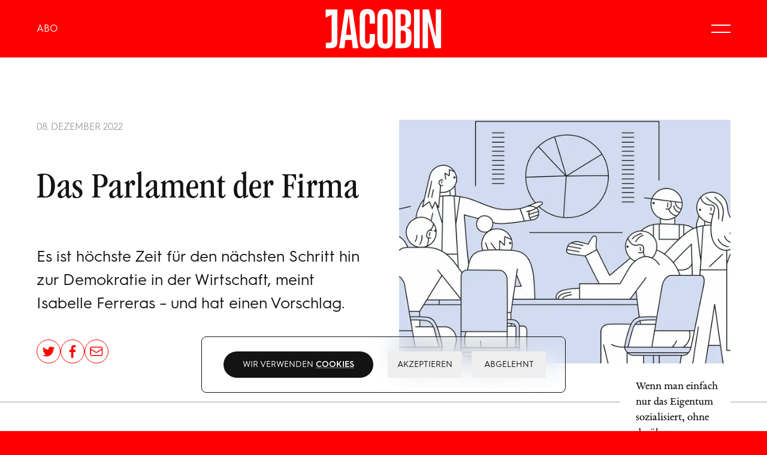

--- FILE ---
content_type: text/html; charset=utf-8
request_url: https://jacobin.de/artikel/das-parlament-der-firma-gewerkschaften-wirtschaftsdemokratie-mitbestimmung-isabelle-ferreras-interview
body_size: 15843
content:
<!DOCTYPE html><html lang="de"><head><meta charSet="utf-8"/><meta name="viewport" content="width=device-width"/><title>Das Parlament der Firma | JACOBIN Magazin</title><meta name="robots" content="index,follow"/><meta name="description" content="Es ist höchste Zeit für den nächsten Schritt hin zur Demokratie in der Wirtschaft, meint Isabelle Ferreras – und hat einen Vorschlag."/><meta name="twitter:card" content="summary_large_image"/><meta name="twitter:site" content="@site"/><meta name="twitter:creator" content="@handle"/><meta property="og:title" content="Das Parlament der Firma"/><meta property="og:description" content="Es ist höchste Zeit für den nächsten Schritt hin zur Demokratie in der Wirtschaft, meint Isabelle Ferreras – und hat einen Vorschlag."/><meta property="og:url" content="https://jacobin.de/artikel/das-parlament-der-firma-gewerkschaften-wirtschaftsdemokratie-mitbestimmung-isabelle-ferreras-interview"/><meta property="og:type" content="article"/><meta property="article:published_time" content="2022-12-08"/><meta property="article:modified_time" content="2024-10-15T15:19:30.337Z"/><meta property="article:author" content="https://jacobin.de/autoren/thomas-zimmermann"/><meta property="og:image" content="https://api.jacobin.de/uploads/ogimage_Bildschirmfoto_2023_01_26_um_18_52_33_ed43d53b92.png"/><meta property="og:image:type" content="image/png"/><meta property="og:image:width" content="1200"/><meta property="og:image:height" content="943"/><meta property="og:locale" content="de_DE"/><meta property="og:site_name" content="JACOBIN Magazin"/><link rel="canonical" href="https://jacobin.de/artikel/das-parlament-der-firma-gewerkschaften-wirtschaftsdemokratie-mitbestimmung-isabelle-ferreras-interview"/><link rel="preload" as="image" imageSrcSet="/_next/image?url=https%3A%2F%2Fapi.jacobin.de%2Fuploads%2FBildschirmfoto_2023_01_26_um_18_52_33_ed43d53b92.png&amp;w=256&amp;q=75 256w, /_next/image?url=https%3A%2F%2Fapi.jacobin.de%2Fuploads%2FBildschirmfoto_2023_01_26_um_18_52_33_ed43d53b92.png&amp;w=384&amp;q=75 384w, /_next/image?url=https%3A%2F%2Fapi.jacobin.de%2Fuploads%2FBildschirmfoto_2023_01_26_um_18_52_33_ed43d53b92.png&amp;w=460&amp;q=75 460w, /_next/image?url=https%3A%2F%2Fapi.jacobin.de%2Fuploads%2FBildschirmfoto_2023_01_26_um_18_52_33_ed43d53b92.png&amp;w=640&amp;q=75 640w, /_next/image?url=https%3A%2F%2Fapi.jacobin.de%2Fuploads%2FBildschirmfoto_2023_01_26_um_18_52_33_ed43d53b92.png&amp;w=750&amp;q=75 750w, /_next/image?url=https%3A%2F%2Fapi.jacobin.de%2Fuploads%2FBildschirmfoto_2023_01_26_um_18_52_33_ed43d53b92.png&amp;w=828&amp;q=75 828w, /_next/image?url=https%3A%2F%2Fapi.jacobin.de%2Fuploads%2FBildschirmfoto_2023_01_26_um_18_52_33_ed43d53b92.png&amp;w=1080&amp;q=75 1080w, /_next/image?url=https%3A%2F%2Fapi.jacobin.de%2Fuploads%2FBildschirmfoto_2023_01_26_um_18_52_33_ed43d53b92.png&amp;w=1200&amp;q=75 1200w, /_next/image?url=https%3A%2F%2Fapi.jacobin.de%2Fuploads%2FBildschirmfoto_2023_01_26_um_18_52_33_ed43d53b92.png&amp;w=1680&amp;q=75 1680w, /_next/image?url=https%3A%2F%2Fapi.jacobin.de%2Fuploads%2FBildschirmfoto_2023_01_26_um_18_52_33_ed43d53b92.png&amp;w=1920&amp;q=75 1920w, /_next/image?url=https%3A%2F%2Fapi.jacobin.de%2Fuploads%2FBildschirmfoto_2023_01_26_um_18_52_33_ed43d53b92.png&amp;w=2048&amp;q=75 2048w, /_next/image?url=https%3A%2F%2Fapi.jacobin.de%2Fuploads%2FBildschirmfoto_2023_01_26_um_18_52_33_ed43d53b92.png&amp;w=3840&amp;q=75 3840w" imageSizes="(max-width: 768px) 100vw, (max-width: 1680px) 50vw, 726px" fetchpriority="high"/><meta name="next-head-count" content="23"/><link rel="icon" type="image/png" sizes="16x16" href="https://jacobin.de/icons/favicon-16x16.png"/><link rel="icon" type="image/png" sizes="32x32" href="https://jacobin.de/icons/favicon-32x32.png"/><link rel="apple-touch-icon" sizes="60x60" href="https://jacobin.de/icons/apple-touch-icon-60x60.png"/><link rel="apple-touch-icon" sizes="76x76" href="https://jacobin.de/icons/apple-touch-icon-76x76.png"/><link rel="apple-touch-icon" sizes="120x120" href="https://jacobin.de/icons/apple-touch-icon-120x120.png"/><link rel="apple-touch-icon" sizes="152x152" href="https://jacobin.de/icons/apple-touch-icon-152x152.png"/><link rel="apple-touch-icon" sizes="180x180" href="https://jacobin.de/icons/apple-touch-icon-180x180.png"/><link rel="manifest" href="https://jacobin.de/manifest.json"/><link rel="mask-icon" href="/icons/safari-pinned-tab.svg" color="#ff0000"/><meta name="msapplication-TileColor" content="#ff0000"/><meta name="msapplication-navbutton-color" content="#ff0000"/><meta name="msapplication-TileColor" content="#ff0000"/><meta name="theme-color" content="#ff0000"/><meta name="apple-mobile-web-app-title" content="JACOBIN Magazin"/><meta name="apple-mobile-web-app-capable" content="yes"/><meta name="apple-mobile-web-app-status-bar-style" content="black-translucent"/><link href="/icons/touch-icon-start-up-320x480.png" rel="apple-touch-startup-image"/><link rel="preload" href="/_next/static/media/d51839858ae31ec1-s.p.woff2" as="font" type="font/woff2" crossorigin="anonymous" data-next-font="size-adjust"/><link rel="preload" href="/_next/static/media/d2c7a85505b4c6fe-s.p.woff2" as="font" type="font/woff2" crossorigin="anonymous" data-next-font="size-adjust"/><link rel="preload" href="/_next/static/media/d0a4f17eca35cd6a-s.p.woff2" as="font" type="font/woff2" crossorigin="anonymous" data-next-font="size-adjust"/><link rel="preload" href="/_next/static/css/be470003d9a640c4.css" as="style"/><link rel="stylesheet" href="/_next/static/css/be470003d9a640c4.css" data-n-g=""/><link rel="preload" href="/_next/static/css/b1752c16b35e2519.css" as="style"/><link rel="stylesheet" href="/_next/static/css/b1752c16b35e2519.css" data-n-p=""/><noscript data-n-css=""></noscript><script defer="" nomodule="" src="/_next/static/chunks/polyfills-c67a75d1b6f99dc8.js"></script><script defer="" src="/_next/static/chunks/4046.4bd7c934e104bfe4.js"></script><script src="/_next/static/chunks/webpack-e054a399bdf8e207.js" defer=""></script><script src="/_next/static/chunks/framework-92a422f151f77ddb.js" defer=""></script><script src="/_next/static/chunks/main-9c2ed78def0a0995.js" defer=""></script><script src="/_next/static/chunks/pages/_app-21f9960b221a45c4.js" defer=""></script><script src="/_next/static/chunks/3a17f596-888241ce5f0077dd.js" defer=""></script><script src="/_next/static/chunks/6eb5140f-90cfe38f75f33ccb.js" defer=""></script><script src="/_next/static/chunks/5675-6b570c0004d2f082.js" defer=""></script><script src="/_next/static/chunks/8754-198f7d387796ded7.js" defer=""></script><script src="/_next/static/chunks/288-a4b40b83f3c2c285.js" defer=""></script><script src="/_next/static/chunks/7536-68e6032293e33709.js" defer=""></script><script src="/_next/static/chunks/3913-b8c1c1a4773006c7.js" defer=""></script><script src="/_next/static/chunks/5534-1ea16d8a85b86067.js" defer=""></script><script src="/_next/static/chunks/46-344d595a59d9d5d5.js" defer=""></script><script src="/_next/static/chunks/2243-4f75e71ee6532dfe.js" defer=""></script><script src="/_next/static/chunks/pages/artikel/%5Bslug%5D-aaf51ae8b6bcffc4.js" defer=""></script><script src="/_next/static/p68pxR3Vvu2zKQ0pU8Ekd/_buildManifest.js" defer=""></script><script src="/_next/static/p68pxR3Vvu2zKQ0pU8Ekd/_ssgManifest.js" defer=""></script><style id="__jsx-3bcb2bc7ebebdd0a">.spinner__svg.jsx-3bcb2bc7ebebdd0a{-webkit-transform-origin:center center;-moz-transform-origin:center center;-ms-transform-origin:center center;-o-transform-origin:center center;transform-origin:center center;-webkit-animation:rotate 2s linear infinite;-moz-animation:rotate 2s linear infinite;-o-animation:rotate 2s linear infinite;animation:rotate 2s linear infinite}@-webkit-keyframes rotate{100%{-webkit-transform:rotate(1turn);transform:rotate(1turn)}}@-moz-keyframes rotate{100%{-moz-transform:rotate(1turn);transform:rotate(1turn)}}@-o-keyframes rotate{100%{-o-transform:rotate(1turn);transform:rotate(1turn)}}@keyframes rotate{100%{-webkit-transform:rotate(1turn);-moz-transform:rotate(1turn);-o-transform:rotate(1turn);transform:rotate(1turn)}}.spinner__circle.jsx-3bcb2bc7ebebdd0a{stroke-dasharray:1,200;stroke-dashoffset:0;stroke-linecap:round;-webkit-animation:dash 1.5s ease-in-out infinite;-moz-animation:dash 1.5s ease-in-out infinite;-o-animation:dash 1.5s ease-in-out infinite;animation:dash 1.5s ease-in-out infinite}@-webkit-keyframes dash{0%{stroke-dasharray:1,200;stroke-dashoffset:0}50%{stroke-dasharray:89,200;stroke-dashoffset:-35px}100%{stroke-dasharray:89,200;stroke-dashoffset:-124px}}@-moz-keyframes dash{0%{stroke-dasharray:1,200;stroke-dashoffset:0}50%{stroke-dasharray:89,200;stroke-dashoffset:-35px}100%{stroke-dasharray:89,200;stroke-dashoffset:-124px}}@-o-keyframes dash{0%{stroke-dasharray:1,200;stroke-dashoffset:0}50%{stroke-dasharray:89,200;stroke-dashoffset:-35px}100%{stroke-dasharray:89,200;stroke-dashoffset:-124px}}@keyframes dash{0%{stroke-dasharray:1,200;stroke-dashoffset:0}50%{stroke-dasharray:89,200;stroke-dashoffset:-35px}100%{stroke-dasharray:89,200;stroke-dashoffset:-124px}}</style><style id="__jsx-4026620460">:root{--color-main:#ff0000;--color-menue:#ff0000;--color-footer:#ff0000;--color-navigation:#ff0000;--color-body:#ff0000;--color-abo-background:undefined;--color-abo-primary:undefined;--color-abo-secondary:undefined;--color-abo-text:undefined;--color-abo-header:undefined;--color-abo-navigation:undefined}</style></head><body><div id="__next"><nav class="fixed top-0 z-40 inset-x-0 h-16 md:h-24 paddingX flex justify-between items-center gap-4 bg-colorNavigation transition-all __variable_b49092 __variable_dcfe99"><div class="flex items-center"><a class="font-sans text-[1em] leading-loose text-white text-center transition underline decoration-1 decoration-transparent hover:decoration-white underline-offset-4" href="/abo">ABO</a></div><a class="h-[70%] absolute left-1/2 -translate-x-1/2 hover:scale-105 transition" title="Das Online-Magazin von JACOBIN Deutschland" href="/"><svg xmlns="http://www.w3.org/2000/svg" viewBox="0 0 2116.4 729.9" class="fill-white h-full" style="width:100%;height:100%"><title>Das Online-Magazin von JACOBIN Deutschland</title><path d="M1532,376c-13-10-29-17-50-22l-13-3l13-3c27-6,47-23,58-43c12-19,18-44,18-76v-68c0-34-6-61-17-82   c-10-21-27-36-47-46c-21-10-48-15-80-15h-140v695h139c35,0,63-5,85-15c24-11,39-27,49-48c12-22,18-52,18-88v-92c0-22-3-41-8-57   C1552,398,1544,386,1532,376 M1371,102h31c12,0,23,3,31,7c10,6,16,14,19,24c4,10,5,21,5,39v75c0,21-2,33-5,41c-3,10-9,17-19,22   c-9,4-19,6-31,6h-31V102z M1464,554c0,17-2,31-6,42c-6,11-12,19-20,25c-10,5-22,8-35,8h-32V398h33c11,0,23,3,32,8s16,13,21,24   c5,10,7,23,7,40V554z"></path><path d="M847,28c-19-11-43-17-78-17h-4c-35,0-60,6-80,17c-20,10-36,29-45,53c-9,25-14,57-14,97v375c0,40,5,73,14,98   c9,23,25,41,45,52c21,12,47,18,80,18h4c33,0,58-6,78-18c19-11,34-29,42-52c10-24,15-56,15-96v-97h-96v93c0,20-1,36-4,48   c-3,11-7,19-14,25c-6,5-14,7-22,7h-2c-12,0-19-3-24-8c-6-4-10-13-13-25c-3-13-5-30-5-48V181c0-18,2-35,5-48c3-11,7-19,13-25   c6-5,14-8,23-8h3c10,0,17,3,22,8c6,4,11,12,14,24s4,28,4,48v93h96v-97c0-40-5-72-15-96C881,57,866,39,847,28"></path><path d="M11,18v147l108-51.5V564c0,13-2,24-4,31c-4,10-10,15-18,17c-8,3-18,4-32,4H13v97h85c32,0,55-5,72-13   c18-9,32-21,39-38c9-17,13-40,13-71V18H11z"></path><path d="M359,18L253,713h96l18.8-148h114.9L501,713h101L495,18H359z M379.2,475L426,106l45.6,369H379.2z"></path><rect x="1611" y="18" width="104" height="695"></rect><path d="M1168,27c-20-11-46-16-79-16h-5c-33,0-58,5-78,16c-19,11-34,28-43,52c-10,24-15,57-15,98v378c0,41,5,73,15,97   c9,24,24,42,44,52c21,11,46,17,77,17h5c32,0,58-6,79-17c20-11,36-29,45-52c9-25,14-57,14-97V177c0-40-5-73-14-98   C1203,55,1188,38,1168,27 M1132,552c0,20-1,36-4,49c-2,10-6,20-13,25c-6,6-15,8-26,8h-3c-10,0-19-2-26-8c-6-6-11-15-13-25   c-3-13-4-29-4-49V180c0-21,1-37,4-50c2-10,7-19,13-25c8-5,16-8,26-8h3c10,0,20,3,27,8c6,6,10,15,12,25c3,13,4,29,4,50V552z"></path><polygon points="2006,18 2006,524 1880,18 1767,18 1767,713 1865,713 1865,234 1992,713 2102,713 2102,18  "></polygon></svg></a><a aria-label="Suche" class="hidden md:flex w-12 flex-shrink-0 items-center ml-auto transition-transform hover:scale-110" href="/suche"><svg viewBox="0 0 100 100" xmlns="http://www.w3.org/2000/svg" class="stroke-white stroke-[4]"><path d="M76 73L61.823 58.823M61.823 58.823C65.3024 55.3436 67.4545 50.5367 67.4545 45.2273C67.4545 34.6083 58.8462 26 48.2273 26C37.6083 26 29 34.6083 29 45.2273C29 55.8462 37.6083 64.4545 48.2273 64.4545C53.5367 64.4545 58.3435 62.3025 61.823 58.823Z" fill="none" stroke-linecap="round" stroke-linejoin="round"></path></svg></a><div role="button" class="cursor-pointer relative group flex items-center gap-2 text-[1em] justify-self-end" tabindex="0" aria-label="Haupt-Navigation schließen"><div class="relative w-8 h-8 flex items-center transition"><span class="block absolute inset-x-0 h-[2px] bg-white transition origin-center -translate-y-1.5 group-hover:rotate-0 group-hover:-translate-y-2"></span><span class="block absolute inset-x-0 h-[2px] bg-white transition origin-center translate-y-1.5 group-hover:rotate-0 group-hover:translate-y-2"></span></div></div></nav><div class="mx-auto max-w-screen-3xl bg-white navigationHeight __variable_b49092 __variable_dcfe99"><section class="grid pt-[4.75vw] lg:pt-10 pb-10"><div class="relative z-20 flex flex-col md:grid md:grid-cols-2 pt-[5vw] mb-[5vw] gap-[4vw] items-stretch px-[4.75vw] __variable_f27175"><div class="grid content-center"><p class="date text-1em uppercase">08. Dezember 2022</p><h3 class="my-0.5em md:my-1em font-headline h1 text-balance">Das Parlament der Firma</h3><p class="font-sans base text-balance">Es ist höchste Zeit für den nächsten Schritt hin zur Demokratie in der Wirtschaft, meint Isabelle Ferreras – und hat einen Vorschlag.</p></div><div class="relative flex flex-col lg:grid items-stretch lg:grid-cols-6"><div class="w-full flex-grow relative self-stretch aspect-3/2 lg:col-span-6"><img alt="Wenn man einfach nur das Eigentum sozialisiert, ohne darüber nachzudenken, was es für eine Arbeiterin bedeutet, eine Bürgerin am Arbeitsplatz zu sein, kann das demokratische Streben völlig verloren gehen." fetchpriority="high" width="1344" height="1056" decoding="async" data-nimg="1" class="absolute inset-0 w-full h-full object-cover object-center rounded-sm" style="color:transparent" sizes="(max-width: 768px) 100vw, (max-width: 1680px) 50vw, 726px" srcSet="/_next/image?url=https%3A%2F%2Fapi.jacobin.de%2Fuploads%2FBildschirmfoto_2023_01_26_um_18_52_33_ed43d53b92.png&amp;w=256&amp;q=75 256w, /_next/image?url=https%3A%2F%2Fapi.jacobin.de%2Fuploads%2FBildschirmfoto_2023_01_26_um_18_52_33_ed43d53b92.png&amp;w=384&amp;q=75 384w, /_next/image?url=https%3A%2F%2Fapi.jacobin.de%2Fuploads%2FBildschirmfoto_2023_01_26_um_18_52_33_ed43d53b92.png&amp;w=460&amp;q=75 460w, /_next/image?url=https%3A%2F%2Fapi.jacobin.de%2Fuploads%2FBildschirmfoto_2023_01_26_um_18_52_33_ed43d53b92.png&amp;w=640&amp;q=75 640w, /_next/image?url=https%3A%2F%2Fapi.jacobin.de%2Fuploads%2FBildschirmfoto_2023_01_26_um_18_52_33_ed43d53b92.png&amp;w=750&amp;q=75 750w, /_next/image?url=https%3A%2F%2Fapi.jacobin.de%2Fuploads%2FBildschirmfoto_2023_01_26_um_18_52_33_ed43d53b92.png&amp;w=828&amp;q=75 828w, /_next/image?url=https%3A%2F%2Fapi.jacobin.de%2Fuploads%2FBildschirmfoto_2023_01_26_um_18_52_33_ed43d53b92.png&amp;w=1080&amp;q=75 1080w, /_next/image?url=https%3A%2F%2Fapi.jacobin.de%2Fuploads%2FBildschirmfoto_2023_01_26_um_18_52_33_ed43d53b92.png&amp;w=1200&amp;q=75 1200w, /_next/image?url=https%3A%2F%2Fapi.jacobin.de%2Fuploads%2FBildschirmfoto_2023_01_26_um_18_52_33_ed43d53b92.png&amp;w=1680&amp;q=75 1680w, /_next/image?url=https%3A%2F%2Fapi.jacobin.de%2Fuploads%2FBildschirmfoto_2023_01_26_um_18_52_33_ed43d53b92.png&amp;w=1920&amp;q=75 1920w, /_next/image?url=https%3A%2F%2Fapi.jacobin.de%2Fuploads%2FBildschirmfoto_2023_01_26_um_18_52_33_ed43d53b92.png&amp;w=2048&amp;q=75 2048w, /_next/image?url=https%3A%2F%2Fapi.jacobin.de%2Fuploads%2FBildschirmfoto_2023_01_26_um_18_52_33_ed43d53b92.png&amp;w=3840&amp;q=75 3840w" src="/_next/image?url=https%3A%2F%2Fapi.jacobin.de%2Fuploads%2FBildschirmfoto_2023_01_26_um_18_52_33_ed43d53b92.png&amp;w=3840&amp;q=75"/></div><div class="mt-1em col-span-6 lg:absolute lg:z-10 lg:top-full lg:mt-[2vw] lg:bg-white lg:col-start-5 lg:col-span-2 lg:pl-[calc(2vw+1px)]"><p class="font-serif-small small leading-snug mb-0.5em text-balance">Wenn man einfach nur das Eigentum sozialisiert, ohne darüber nachzudenken, was es für eine Arbeiterin bedeutet, eine Bürgerin am Arbeitsplatz zu sein, kann das demokratische Streben völlig verloren gehen.</p><div class="block font-sans xsmall">Illustration: Zane Zlemeša</div></div></div></div><div class="paddingX py-[5vw] relative z-10 border-t border-stone-400 md:grid md:grid-cols-12 md:gap-[var(--grid-gap)] __variable_890bde"><p class="content-element base bodyText font-serif hangingCap">Isabelle Ferreras ist Professorin für Politik- und Sozialwissenschaften an der Katholischen Universität Löwen in Belgien. In ihrem Buch <i>Firms as Political Entities</i> argumentiert sie für ein neues Verständnis der Firma: Hinter dem privaten Rechtskonstrukt des Unternehmens verbirgt sich ein politischer Raum, den es zu demokratisieren gilt. Diese Forderung vertritt Ferreras auch in dem 2020 veröffentlichten Manifest <i>Democratize Work</i>, das in Zusammenarbeit mit anderen Wissenschaftlerinnen entstand. Im Interview wirft sie einen frischen Blick auf das deutsche System der Mitbestimmung und skizziert, wie die nächsten Schritte aussehen könnten. </p><p tabindex="-1" class="content-element text-balance mt-2em mb-1em font-sans font-bold base-sans hyphenation">Du hast Arbeitsumgebungen untersucht und bist zu dem Schluss gekommen, dass sich Arbeiterinnen und Arbeiter am Arbeitsplatz nicht nur als wirtschaftliche Akteure empfinden, wie es von ihnen erwartet wird, sondern auch als politische Akteure.</p><p class="content-element base bodyText font-serif hangingCap">Das ist richtig, Menschen haben bei der Arbeit ein intuitives Gefühl für demokratische Gerechtigkeit. Und es sollte niemanden überraschen, dass Arbeiterinnen und Arbeiter ihre eigenen Vorstellungen davon haben, was im Zusammenhang mit ihrer Arbeit gerecht oder ungerecht ist, und erwarten, dass sich diese auch auf ihr Arbeitsumfeld auswirken. Schließlich ist arbeiten das, was Menschen tagtäglich tun, wenn sie einen Job haben. </p><blockquote aria-hidden="true" class="font-headline h1 max-sm:text-[36px] xl:text-[67px] my-1em leading-1.15 col-start-4 col-span-9 lg:col-start-3 lg:col-span-10 lg:text-4vw lg:my-1.5em">»Am Arbeitsplatz wird von den Menschen erwartet, dass sie Entscheidungen befolgen, ohne sie zu validieren.«</blockquote><p class="content-element base bodyText font-serif hangingCap">Aber in den meisten Arbeitsumgebungen ist ihre Meinung nicht willkommen. Die Arbeitenden durchleben daher, was ich den Widerspruch zwischen Kapitalismus und Demokratie nenne: Sie erwarten, als gleichberechtigte Bürgerinnen und Bürger behandelt zu werden, was natürlich der Kultur entspricht, die wir als demokratische Gesellschaften fördern. Aber gleichzeitig werden sie, sobald sie den Arbeitsplatz betreten, zu untergeordneten Agenten, von denen man nicht erwartet, dass sie sich als Gleiche in Würde und Rechten verhalten, wie es im ersten Artikel der Allgemeinen Erklärung der Menschenrechte heißt. Am Arbeitsplatz wird von den Menschen erwartet, dass sie Entscheidungen befolgen, ohne sie zu validieren; die Macht, die über sie ausgeübt wird, ist ihnen gegenüber nicht rechenschaftspflichtig.</p><p tabindex="-1" class="content-element text-balance mt-2em mb-1em font-sans font-bold base-sans hyphenation">Kannst Du ein Beispiel nennen?</p><p class="content-element base bodyText font-serif hangingCap">Nehmen wir etwa eine ganz profane Angelegenheit wie die Organisation der Arbeitszeiten einer Belegschaft. Jede Person in einem gegebenen Arbeitsumfeld hat eine eigene Meinung dazu, wie das gerecht geregelt werden könnte, aber in den meisten Betrieben wird das nie diskutiert. Der Plan wird einfach von einem Vorgesetzten oder einer Software vorgegeben. Ich habe mir unter anderem einen Supermarkt angesehen, in dem es große Probleme mit Fehlzeiten und Personalfluktuation gab. Die Beschäftigten kamen einfach nicht zur Arbeit. Es ging schließlich so weit, dass die Geschäftsleitung eine Beratungsfirma einschaltete, die dann einen partizipativen Mechanismus entwickelte, um den Arbeitsplan zu erstellen. Man verstand jetzt, dass in diesem Supermarkt hauptsächlich Frauen arbeiteten, die alle möglichen familiären Verpflichtungen hatten. Und dass es vielleicht weniger Krankheitstage und unerwartete Abwesenheiten geben würde, wenn diese Arbeiterinnen ihre Arbeitszeiten besser an ihre anderen Aufgaben anpassen könnten.</p><p class="content-element base bodyText font-serif hangingCap">Einige der Arbeiterinnen fanden, dass das Senioritätsprinzip gelten sollte – diejenigen, die schon am längsten im Supermarkt arbeiteten, sollten ihre Arbeitszeiten als erstes wählen können. Andere meinten, dass diejenigen, die kleine Kinder hatten, Vorrang haben sollten. Wieder andere argumentierten, diejenigen, die besonders gute Arbeit leisteten, sollten bevorzugt werden. Man bekommt also eine ganze Reihe von Gerechtigkeitsvorstellungen. Und wenn man diese Deliberation klug organisiert, können die Arbeitenden eine Regelung beschließen, die dann von ihnen selbst bestimmt und nicht von der Unternehmensleitung aufgezwungen ist. So haben sie es in diesem Supermarkt gemacht – und es hat die Probleme mit der Fluktuation und den Fehlzeiten für das Unternehmen gelöst und den Beschäftigten das Leben erleichtert. </p><p tabindex="-1" class="content-element text-balance mt-2em mb-1em font-sans font-bold base-sans hyphenation">In Deutschland haben wir Betriebsräte, die sich bereits mit vielen Problemen dieser Art befassen. Das System der Mitbestimmung wird hier als Institution zweifellos geschätzt. Aber es wird selten als Türöffner einer sozialen Transformation aufgefasst – genau dafür argumentierst Du aber.</p><div class="content-element"><div class="paddingX border border-black bg-yellow rounded-lg"><div class="w-24 h-24 m-auto mt-10"><img alt="Das Logo von JACOBIN" loading="lazy" width="1000" height="1000" decoding="async" data-nimg="1" style="color:transparent" src="/_next/static/media/jacobiner-black.13dc83b5.svg"/></div><h3 class="m-auto mt-10 text-center sm:w-[15em] font-headline h3">Dieser Artikel ist nur mit Abo zugänglich. Logge Dich ein oder bestelle ein<!-- --> <a class="underline underline-offset-4 decoration-1 transition hover:text-red" href="/abo">Abo.</a></h3><form class="flex flex-col items-center relative pt-14 pb-16"><div class="w-full flex flex-wrap gap-4 max-w-3xl"><input tabindex="0" id="username" class="flex-grow px-5 py-4 md:px-8 md:py-6 font-sans bg-white border border-black rounded-lg text-lg md:text-xl" placeholder="Name" name="username"/><input tabindex="0" class="flex-grow px-5 py-4 md:px-8 md:py-6 font-sans bg-white border border-black rounded-lg text-lg md:text-xl" placeholder="Passwort" type="password" name="password"/></div><button tabindex="0" class="w-60 h-16 flex items-center justify-center gap-4 mx-auto mt-8 px-1.5em cursor-pointer font-sans border-2 border-black rounded-lg text-lg md:text-xl transition-colors hover:bg-black hover:text-yellow" type="submit">Absenden</button></form><p class="paddingX font-sans xsmall max-w-3xl mx-auto pb-16 text-center">Du hast ein Abo, aber hast dich noch nicht registriert oder dein Passwort vergessen? <br/><a href="https://shop.jacobin.de/konsum/konto/passwort-vergessen" class="inline-block font-sans font-bold underline underline-offset-4 decoration-1">Klicke hier!</a></p></div></div><div class="content-element"></div></div><section class="grid pt-[4.75vw] lg:pt-10 pb-10 mt-10"><section class="grid gap-y-[4.75vw]"></section><div class="relative h-40"><div class="jsx-3bcb2bc7ebebdd0a absolute z-10 top-1/2 left-1/2 w-16 h-16 transform -translate-x-1/2 -translate-y-1/2"><svg viewBox="25 25 50 50" class="jsx-3bcb2bc7ebebdd0a spinner__svg"><circle cx="50" cy="50" r="23.5" stroke="red" stroke-width="1" fill="none" fill-rule="evenodd" class="jsx-3bcb2bc7ebebdd0a spinner__circle"></circle></svg></div></div></section></section></div></div><script id="__NEXT_DATA__" type="application/json">{"props":{"pageProps":{"initialState":{"menueIsOpened":false,"meta":{"title":"","description":"","slug":"","image":{},"menueLinks":[],"issues":[]},"username":"","sessionId":"","advertisements":{"frontpage-large":[],"frontpage-small-1":[{"title":"hoffroggesmall","link":"https://brumaireverlag.myshopify.com/products/das-laute-berlin","positions":["frontpage-small-1","article-small"],"button":{"text":"Zum Buch","color":"white","position":"bottom"},"desktop":{"src":"https://adsapi.jacobin.de/uploads/251111_Mobile_Ad_Hoffrogge_final_12713b57e0.jpg","blurDataURL":"[data-uri]","placeholder":"blur","alt":"Werbung","width":1000,"height":1500},"mobile":{"src":"https://adsapi.jacobin.de/uploads/251111_Mobile_Ad_Hoffrogge_final_12713b57e0.jpg","blurDataURL":"[data-uri]","placeholder":"blur","alt":"Werbung","width":1000,"height":1500}}],"frontpage-small-2":[],"frontpage-small-3":[],"article-large":[{"title":"claramatteifront","link":"https://brumaireverlag.myshopify.com/products/clara-mattei-die-ordnung-des-kapitals","positions":["article-large"],"button":{"text":"Jetzt bestellen","color":"white","position":"bottom"},"desktop":{"src":"https://adsapi.jacobin.de/uploads/Vorlage_Web_Ad_gross_5_e438278aa9.jpg","blurDataURL":"[data-uri]","placeholder":"blur","alt":"Werbung","width":2250,"height":1125},"mobile":{"src":"https://adsapi.jacobin.de/uploads/matteibook_3ff5cbf4fc.jpg","blurDataURL":"[data-uri]","placeholder":"blur","alt":"Werbung","width":1500,"height":2000}}],"article-small":[{"title":"hoffroggesmall","link":"https://brumaireverlag.myshopify.com/products/das-laute-berlin","positions":["frontpage-small-1","article-small"],"button":{"text":"Zum Buch","color":"white","position":"bottom"},"desktop":{"src":"https://adsapi.jacobin.de/uploads/251111_Mobile_Ad_Hoffrogge_final_12713b57e0.jpg","blurDataURL":"[data-uri]","placeholder":"blur","alt":"Werbung","width":1000,"height":1500},"mobile":{"src":"https://adsapi.jacobin.de/uploads/251111_Mobile_Ad_Hoffrogge_final_12713b57e0.jpg","blurDataURL":"[data-uri]","placeholder":"blur","alt":"Werbung","width":1000,"height":1500}}]}},"advertisements":{"frontpage-large":[],"frontpage-small-1":[{"title":"hoffroggesmall","link":"https://brumaireverlag.myshopify.com/products/das-laute-berlin","positions":["frontpage-small-1","article-small"],"button":{"text":"Zum Buch","color":"white","position":"bottom"},"desktop":{"src":"https://adsapi.jacobin.de/uploads/251111_Mobile_Ad_Hoffrogge_final_12713b57e0.jpg","blurDataURL":"[data-uri]","placeholder":"blur","alt":"Werbung","width":1000,"height":1500},"mobile":{"src":"https://adsapi.jacobin.de/uploads/251111_Mobile_Ad_Hoffrogge_final_12713b57e0.jpg","blurDataURL":"[data-uri]","placeholder":"blur","alt":"Werbung","width":1000,"height":1500}}],"frontpage-small-2":[],"frontpage-small-3":[],"article-large":[{"title":"claramatteifront","link":"https://brumaireverlag.myshopify.com/products/clara-mattei-die-ordnung-des-kapitals","positions":["article-large"],"button":{"text":"Jetzt bestellen","color":"white","position":"bottom"},"desktop":{"src":"https://adsapi.jacobin.de/uploads/Vorlage_Web_Ad_gross_5_e438278aa9.jpg","blurDataURL":"[data-uri]","placeholder":"blur","alt":"Werbung","width":2250,"height":1125},"mobile":{"src":"https://adsapi.jacobin.de/uploads/matteibook_3ff5cbf4fc.jpg","blurDataURL":"[data-uri]","placeholder":"blur","alt":"Werbung","width":1500,"height":2000}}],"article-small":[{"title":"hoffroggesmall","link":"https://brumaireverlag.myshopify.com/products/das-laute-berlin","positions":["frontpage-small-1","article-small"],"button":{"text":"Zum Buch","color":"white","position":"bottom"},"desktop":{"src":"https://adsapi.jacobin.de/uploads/251111_Mobile_Ad_Hoffrogge_final_12713b57e0.jpg","blurDataURL":"[data-uri]","placeholder":"blur","alt":"Werbung","width":1000,"height":1500},"mobile":{"src":"https://adsapi.jacobin.de/uploads/251111_Mobile_Ad_Hoffrogge_final_12713b57e0.jpg","blurDataURL":"[data-uri]","placeholder":"blur","alt":"Werbung","width":1000,"height":1500}}]},"color":{"body":"#ff0000","navigation":"#ff0000","menue":"#ff0000","footer":"#ff0000","main":"#ff0000"},"meta":{"description":"Es ist höchste Zeit für den nächsten Schritt hin zur Demokratie in der Wirtschaft, meint Isabelle Ferreras – und hat einen Vorschlag.","image":{"url":"https://api.jacobin.de/uploads/ogimage_Bildschirmfoto_2023_01_26_um_18_52_33_ed43d53b92.png","width":1200,"height":943,"type":"image/png"},"title":"Das Parlament der Firma","url":"/artikel/das-parlament-der-firma-gewerkschaften-wirtschaftsdemokratie-mitbestimmung-isabelle-ferreras-interview","type":"article","article":{"publishedTime":"2022-12-08","modifiedTime":"2024-10-15T15:19:30.337Z","authors":["https://jacobin.de/autoren/thomas-zimmermann"],"tags":[]}},"settings":{"icons":[{"text":"instagram","url":"https://www.instagram.com/jacobinmag_de/"},{"text":"twitter","url":"https://twitter.com/jacobinmag_de"},{"text":"PODCAST","url":"https://jacobinpodcast.de/"},{"text":"JOBS","url":"https://brumaire.jobs.personio.com/"},{"text":"youtube","url":"https://www.youtube.com/c/JacobinMagazin"},{"text":"facebook","url":"https://www.facebook.com/jacobinmag.de/"},{"text":"telegram","url":"https://t.me/jacobinmag_de"},{"text":"rss","url":"https://jacobin.de/rss"}],"menueLinks":[{"id":1,"text":"JACOBIN abonnieren","url":"/abo"},{"id":4,"text":"Zum JACOBIN Shop","url":"https://shop.jacobin.de/konsum"},{"id":13,"text":"Alle Ausgaben","url":"/ausgaben"},{"id":14,"text":"Jobs","url":"https://brumaire.jobs.personio.com/"},{"id":12,"text":"JACOBIN Podcast","url":"https://jacobinpodcast.de"},{"id":8,"text":"JACOBIN Talks","url":"https://jacobin.podigee.io/"},{"id":10,"text":"Suche","url":"/suche"},{"id":5,"text":"Login","url":"https://shop.jacobin.de/konsum/konto"}],"issues":[{"id":23,"number":23,"title":"Liebe","slug":"/ausgaben/liebe","image":{"src":"https://api.jacobin.de/uploads/j23_cover_mockup_2216644320.jpg","placeholder":"empty","alt":"Cover von JACOBIN #23 »Liebe«","width":2000,"height":2666}},{"id":22,"number":22,"title":"Die Partei, die wir brauchen","slug":"/ausgaben/die-partei-die-wir-brauchen","image":{"src":"https://api.jacobin.de/uploads/j22_cover_mockup_2b5959b7e4.jpg","placeholder":"empty","alt":"Cover von JACOBIN #22 »Die Partei, die wir brauchen«","width":1500,"height":2000}},{"id":20,"number":20,"title":"Zurück zum Fortschritt","slug":"/ausgaben/zurueck-zum-fortschritt","image":{"src":"https://api.jacobin.de/uploads/j20_cover_mockup_28a6eb5b1a.jpg","placeholder":"empty","alt":"Cover von JACOBIN #20 »Zurück zum Fortschritt«","width":1500,"height":2000}},{"id":19,"number":19,"title":"Im Kaufhaus der Religionen","slug":"/ausgaben/im-kaufhaus-der-religionen","image":{"src":"https://api.jacobin.de/uploads/j19_cover_mockup_d489ee0cd2.jpg","placeholder":"empty","alt":"Cover von JACOBIN #19 »Im Kaufhaus der Religionen«","width":2000,"height":2666}},{"id":18,"number":18,"title":"Im Namen der Demokratie","slug":"/ausgaben/im-namen-der-demokratie","image":{"src":"https://api.jacobin.de/uploads/j18_cover_mockup_17c6601c62.jpg","placeholder":"empty","alt":"Cover von JACOBIN #18 »Im Namen der Demokratie«","width":2000,"height":2666}},{"id":17,"number":17,"title":"Künstliche Intelligenz","slug":"/ausgaben/kuenstliche-intelligenz","image":{"src":"https://api.jacobin.de/uploads/j17_cover_74033eb8de.jpg","placeholder":"empty","alt":"Cover von JACOBIN #17 »Künstliche Intelligenz«","width":2000,"height":2666}},{"id":16,"number":16,"title":"Vereinigte Märkte von Europa","slug":"/ausgaben/vereinigte-maerkte-von-europa","image":{"src":"https://api.jacobin.de/uploads/jacobin_16_cover_europa_cb6d37f8d2.jpeg","placeholder":"empty","alt":"Cover von JACOBIN #16 »Vereinigte Märkte von Europa«","width":1500,"height":2000}},{"id":14,"number":15,"title":"Halbzeit","slug":"/ausgaben/halbzeit","image":{"src":"https://api.jacobin.de/uploads/j15_cover_mockup_c34af3e1f7.jpg","placeholder":"empty","alt":"Cover von JACOBIN #15 »Halbzeit«","width":2000,"height":2666}},{"id":13,"number":14,"title":"Die Roten Zwanziger","slug":"/ausgaben/die-roten-zwanziger","image":{"src":"https://api.jacobin.de/uploads/j_14_cover_mockup_c22851899f.jpg","placeholder":"empty","alt":"Cover von JACOBIN #14 »Die Roten Zwanziger«","width":3000,"height":3999}},{"id":12,"number":13,"title":"Lernen, lernen, lernen","slug":"/ausgaben/lernen-lernen-lernen","image":{"src":"https://api.jacobin.de/uploads/j13_jacobin_hochkant_46f63f062b.png","placeholder":"empty","alt":"Cover von JACOBIN #13 »Lernen, lernen, lernen«","width":1200,"height":1600}},{"id":11,"number":12,"title":"Die nationale Inter­nationale","slug":"/ausgaben/die-nationale-internationale","image":{"src":"https://api.jacobin.de/uploads/j12_cover_mockup_c4b1c71fde.jpg","placeholder":"empty","alt":"Cover von JACOBIN #12 »Die nationale Inter­nationale«","width":1200,"height":1600}},{"id":10,"number":11,"title":"Genug ist Genug","slug":"/ausgaben/genug-ist-genug","image":{"src":"https://api.jacobin.de/uploads/j_11_cover_large_bbff03475f.jpeg","placeholder":"empty","alt":"Cover von JACOBIN #11 »Genug ist Genug«","width":2000,"height":2666}},{"id":1,"number":10,"title":"Zwischen Imperien","slug":"/ausgaben/zwischen-imperien","image":{"src":"https://api.jacobin.de/uploads/j10_cover_shop_f30a84307c.jpg","placeholder":"empty","alt":"j10-cover-shop.jpg","width":1000,"height":1333}},{"id":9,"number":8,"title":"Ihr Planet und unserer","slug":"/ausgaben/ihr-planet-und-unserer","image":{"src":"https://api.jacobin.de/uploads/jacobin_8_cover_photo_landscape_d75419f013.jpeg","placeholder":"empty","alt":"jacobin-8-cover-photo-landscape.jpeg","width":1500,"height":1000}},{"id":8,"number":7,"title":"Im Fegefeuer","slug":"/ausgaben/im-fegefeuer","image":{"src":"https://api.jacobin.de/uploads/j_07_quer_b8beebf322.jpg","placeholder":"empty","alt":"j-07-quer.jpg","width":1500,"height":1125}},{"id":7,"number":6,"title":"Gegen das Zentrum","slug":"/ausgaben/gegen-das-zentrum","image":{"src":"https://api.jacobin.de/uploads/j_06_quer_3db7f82ea3.jpg","placeholder":"empty","alt":"j-06-quer.jpg","width":1500,"height":1125}},{"id":6,"number":5,"title":"Pause","slug":"/ausgaben/pause","image":{"src":"https://api.jacobin.de/uploads/j_05_quer_8f5d334f91.jpg","placeholder":"empty","alt":"j-05-quer.jpg","width":1500,"height":1125}},{"id":2,"number":4,"title":"Enteignet!","slug":"/ausgaben/enteignet","image":{"src":"https://api.jacobin.de/uploads/j_04_quer_0d4d04021b.jpg","placeholder":"empty","alt":"j-04-quer.jpg","width":1500,"height":1125}},{"id":5,"number":3,"title":"Ost New Deal","slug":"/ausgaben/ost-new-deal","image":{"src":"https://api.jacobin.de/uploads/j_03_quer_a70bb349b6.jpg","placeholder":"empty","alt":"j-03-quer.jpg","width":1500,"height":1125}},{"id":4,"number":2,"title":"Zwei Zukünfte","slug":"/ausgaben/zwei-zukuenfte","image":{"src":"https://api.jacobin.de/uploads/j_02_quer_697f8c341c.jpg","placeholder":"empty","alt":"j-02-quer.jpg","width":1500,"height":1125}},{"id":3,"number":1,"title":"Jenseits der Sozialdemokratie","slug":"/ausgaben/jenseits-der-sozialdemokratie","image":{"src":"https://api.jacobin.de/uploads/j_01_quer_d3d4ea9a8f.jpg","placeholder":"empty","alt":"j-01-quer.jpg","width":1500,"height":1125}}]},"sections":[{"type":"ContentHeader","id":"ContentHeader","title":"Das Parlament der Firma","slug":"/artikel/das-parlament-der-firma-gewerkschaften-wirtschaftsdemokratie-mitbestimmung-isabelle-ferreras-interview","published":"08. Dezember 2022","leader":"Es ist höchste Zeit für den nächsten Schritt hin zur Demokratie in der Wirtschaft, meint Isabelle Ferreras – und hat einen Vorschlag.","image":{"image":{"src":"https://api.jacobin.de/uploads/Bildschirmfoto_2023_01_26_um_18_52_33_ed43d53b92.png","placeholder":"empty","alt":"Wenn man einfach nur das Eigentum sozialisiert, ohne darüber nachzudenken, was es für eine Arbeiterin bedeutet, eine Bürgerin am Arbeitsplatz zu sein, kann das demokratische Streben völlig verloren gehen.","width":1344,"height":1056},"caption":"Wenn man einfach nur das Eigentum sozialisiert, ohne darüber nachzudenken, was es für eine Arbeiterin bedeutet, eine Bürgerin am Arbeitsplatz zu sein, kann das demokratische Streben völlig verloren gehen.","attribution_text":"Illustration: Zane Zlemeša"},"topic":null},{"type":"ContentBody","id":"ContentBody","title":"Das Parlament der Firma","slug":"/artikel/das-parlament-der-firma-gewerkschaften-wirtschaftsdemokratie-mitbestimmung-isabelle-ferreras-interview","content":[{"id":"AsmJgLwbF6","type":"paragraph","text":"Isabelle Ferreras ist Professorin für Politik- und Sozialwissenschaften an der Katholischen Universität Löwen in Belgien. In ihrem Buch \u003ci\u003eFirms as Political Entities\u003c/i\u003e argumentiert sie für ein neues Verständnis der Firma: Hinter dem privaten Rechtskonstrukt des Unternehmens verbirgt sich ein politischer Raum, den es zu demokratisieren gilt. Diese Forderung vertritt Ferreras auch in dem 2020 veröffentlichten Manifest \u003ci\u003eDemocratize Work\u003c/i\u003e, das in Zusammenarbeit mit anderen Wissenschaftlerinnen entstand. Im Interview wirft sie einen frischen Blick auf das deutsche System der Mitbestimmung und skizziert, wie die nächsten Schritte aussehen könnten. "},{"id":"AuiqL5gYZX","type":"question","text":"Du hast Arbeitsumgebungen untersucht und bist zu dem Schluss gekommen, dass sich Arbeiterinnen und Arbeiter am Arbeitsplatz nicht nur als wirtschaftliche Akteure empfinden, wie es von ihnen erwartet wird, sondern auch als politische Akteure."},{"id":"o57qDozPtR","type":"paragraph","text":"Das ist richtig, Menschen haben bei der Arbeit ein intuitives Gefühl für demokratische Gerechtigkeit. Und es sollte niemanden überraschen, dass Arbeiterinnen und Arbeiter ihre eigenen Vorstellungen davon haben, was im Zusammenhang mit ihrer Arbeit gerecht oder ungerecht ist, und erwarten, dass sich diese auch auf ihr Arbeitsumfeld auswirken. Schließlich ist arbeiten das, was Menschen tagtäglich tun, wenn sie einen Job haben. "},{"id":"0mzpl5DljH","type":"quote","text":"»Am Arbeitsplatz wird von den Menschen erwartet, dass sie Entscheidungen befolgen, ohne sie zu validieren.«"},{"id":"_QU94ljIf_","type":"paragraph","text":"Aber in den meisten Arbeitsumgebungen ist ihre Meinung nicht willkommen. Die Arbeitenden durchleben daher, was ich den Widerspruch zwischen Kapitalismus und Demokratie nenne: Sie erwarten, als gleichberechtigte Bürgerinnen und Bürger behandelt zu werden, was natürlich der Kultur entspricht, die wir als demokratische Gesellschaften fördern. Aber gleichzeitig werden sie, sobald sie den Arbeitsplatz betreten, zu untergeordneten Agenten, von denen man nicht erwartet, dass sie sich als Gleiche in Würde und Rechten verhalten, wie es im ersten Artikel der Allgemeinen Erklärung der Menschenrechte heißt. Am Arbeitsplatz wird von den Menschen erwartet, dass sie Entscheidungen befolgen, ohne sie zu validieren; die Macht, die über sie ausgeübt wird, ist ihnen gegenüber nicht rechenschaftspflichtig."},{"id":"FyGho2rha5","type":"question","text":"Kannst Du ein Beispiel nennen?"},{"id":"r9TZ9aJ2Hw","type":"paragraph","text":"Nehmen wir etwa eine ganz profane Angelegenheit wie die Organisation der Arbeitszeiten einer Belegschaft. Jede Person in einem gegebenen Arbeitsumfeld hat eine eigene Meinung dazu, wie das gerecht geregelt werden könnte, aber in den meisten Betrieben wird das nie diskutiert. Der Plan wird einfach von einem Vorgesetzten oder einer Software vorgegeben. Ich habe mir unter anderem einen Supermarkt angesehen, in dem es große Probleme mit Fehlzeiten und Personalfluktuation gab. Die Beschäftigten kamen einfach nicht zur Arbeit. Es ging schließlich so weit, dass die Geschäftsleitung eine Beratungsfirma einschaltete, die dann einen partizipativen Mechanismus entwickelte, um den Arbeitsplan zu erstellen. Man verstand jetzt, dass in diesem Supermarkt hauptsächlich Frauen arbeiteten, die alle möglichen familiären Verpflichtungen hatten. Und dass es vielleicht weniger Krankheitstage und unerwartete Abwesenheiten geben würde, wenn diese Arbeiterinnen ihre Arbeitszeiten besser an ihre anderen Aufgaben anpassen könnten."},{"id":"GlxGWMgbOt","type":"paragraph","text":"Einige der Arbeiterinnen fanden, dass das Senioritätsprinzip gelten sollte – diejenigen, die schon am längsten im Supermarkt arbeiteten, sollten ihre Arbeitszeiten als erstes wählen können. Andere meinten, dass diejenigen, die kleine Kinder hatten, Vorrang haben sollten. Wieder andere argumentierten, diejenigen, die besonders gute Arbeit leisteten, sollten bevorzugt werden. Man bekommt also eine ganze Reihe von Gerechtigkeitsvorstellungen. Und wenn man diese Deliberation klug organisiert, können die Arbeitenden eine Regelung beschließen, die dann von ihnen selbst bestimmt und nicht von der Unternehmensleitung aufgezwungen ist. So haben sie es in diesem Supermarkt gemacht – und es hat die Probleme mit der Fluktuation und den Fehlzeiten für das Unternehmen gelöst und den Beschäftigten das Leben erleichtert. "},{"id":"Ag6ODgySTT","type":"question","text":"In Deutschland haben wir Betriebsräte, die sich bereits mit vielen Problemen dieser Art befassen. Das System der Mitbestimmung wird hier als Institution zweifellos geschätzt. Aber es wird selten als Türöffner einer sozialen Transformation aufgefasst – genau dafür argumentierst Du aber."},{"id":"DgpALr6ebh","type":"paywall"},{"id":"MZGUdELzHC","type":"paragraph","text":"Ja, ich denke, dass die Einführung der Mitbestimmung in Deutschland nach dem Zweiten Weltkrieg ein extrem wichtiges Ereignis in der Geschichte der Wirtschaftsdemokratie gewesen ist. Denn durch sie wurde das, was ich als kollektive Investition von Arbeit durch die Beschäftigten verstehe, in der Verfassung der Firma anerkannt. Damit wurde bestätigt, dass eine Firma nicht nur durch Kapitalinvestitionen, sondern auch durch Arbeitsinvestitionen konstituiert wird. Das bedeutet aber, dass auch das Machtsystem der Firma auf Grundlage dieser beiden Faktoren errichtet werden muss. "},{"id":"HLp8UcTN6o","type":"quote","text":"»Menschen, die ihre Arbeit investieren, sollten das Recht haben, der Macht ihre Zustimmung zu geben – oder sie ihr zu entziehen.«"},{"id":"Mvpu-UbK9L","type":"paragraph","text":"Es gibt auch anderswo Formen von Mitbestimmung, zum Beispiel in den Niederlanden, in den skandinavischen Ländern und sogar in den USA, im Bundesstaat Massachusetts. Aber wenn man einmal von der radikalen, aber seltenen Alternative – nämlich selbstverwalteten Betrieben in Arbeiterbesitz – absieht, sind sie nirgendwo über das deutsche Modell der Mitbestimmung hinausgegangen. Dieses System wird zu häufig als so etwas wie das »Ende der Geschichte« der Arbeitsbeziehungen angesehen. Ich denke hingegen, wir sollten es im Kontext des langfristigen Projekts der Demokratisierung des Unternehmens betrachten. Und das bedeutet im nächsten Schritt, wirklich anzuerkennen, dass die Menschen, die ihre Arbeit investieren, das Recht haben sollten, der Macht ihre Zustimmung zu geben – oder sie ihr zu entziehen. "},{"id":"KqjFD_5b5v","type":"paragraph","text":"Dies ist die entscheidende Schwelle bei der Demokratisierung despotischer Gebilde. Das wissen wir aus der Geschichte der Entstehung von Zweikammersystemen: Die Regierung muss auf der Zustimmung der Regierten gründen, das heißt ihre Repräsentation gewährleisten und ihnen ein kollektives Vetorecht bei allen Entscheidungen einräumen. So sind wir vom Rom des 5. Jahrhunderts, das ausschließlich von Patriziern regiert wurde, dazu gekommen, dass auch die Plebejer eine Vertretung in Form der Volkstribunen hatten, die die Entscheidungen der Patrizier bestätigen oder ablehnen konnten. Ähnlich verlief es auch in Großbritannien, das vom König und seinen Lords regiert wurde, bis mit dem House of Commons eine Vertretung der einfachen Bevölkerung entstand, die gemeinsam mit dem House of Lords die Befugnisse des Königs autorisierte."},{"id":"iZHYWSoEvC","type":"paragraph","text":"Das kollektive Vetorecht der Arbeitenden institutionell anzuerkennen, wäre ein großer Schritt nach vorn von der falschen Parität der deutschen Mitbestimmung. Bei dieser stellt die Arbeiterseite in großen Firmen zwar 50 Prozent der Vorstandsmitglieder, jedoch verfügt die Kapitalseite immer über eine Mehrheit von 50 Prozent plus die Vorstandsvorsitzende, die Pattsituationen zu ihren Gunsten auflösen kann. In einem Zweikammersystem hingegen würde es nicht ausreichen, wenn nur eine Arbeitervertreterin eine Entscheidung bestätigt, die ohnehin schon von der Kapitalseite getroffen wurde. Stattdessen bräuchte es bei jeder Entscheidung auf Vorstandsebene eine mehrheitliche Zustimmung der Arbeiterseite."},{"id":"3z5aWBKV3_","type":"question","text":"Wie würde ein solches Zweikammersystem aussehen?"},{"id":"bYC0jLZMPL","type":"paragraph","text":"Die Idee ist, dass man eine Generalversammlung aller Arbeitsinvestoren einberufen würde, also aller Beschäftigten, die ihre Arbeit investieren, damit die Dienstleistungen oder Produkte der Firma angeboten werden können. Diese Arbeiterversammlung hätte die gleichen Rechte wie eine Aktionärsversammlung und würde ebenso Vertreterinnen und Vertreter in den Vorstand entsenden. Dieser Vorstand würde dann aus zwei Kammern bestehen, was bedeutet, dass für eine Entscheidung auf Vorstandsebene eine Mehrheit in beiden Kammern erforderlich wäre. Das kommt einem kollektiven Vetorecht der Arbeitervertreterinnen und -vertreter gleich, denn wenn es unter ihnen keine Mehrheit für einen Vorschlag gibt, kann der Vorstand ihn nicht bewilligen."},{"id":"EZNFgtc4bT","type":"quote","text":"»Wenn die Aktionäre Dividenden ausgeschüttet bekommen wollen, müssen sie erst einen Deal mit den Arbeiterinnen machen.«"},{"id":"40dSHlOMJp","type":"paragraph","text":"Dabei würde es wohlgemerkt nicht nur um die Arbeitsorganisation, die Zeitplanung und dergleichen gehen, sondern um alle Entscheidungen, die auf höchster Ebene der Firma getroffen werden: welche Art von Produkten sie entwickelt, welche Strategie sie verfolgt, um ihre Geschäftsbereiche zu diversifizieren oder auf regeneratives Wirtschaften umzustellen. Dies würde das Anreizsystem und die Rechenschaftspflicht des Top-Managements völlig verändern, da die Geschäftsführerin und ihr Team ihre Pläne und Maßnahmen vor beiden Gruppen – nicht nur der Kapitalseite, sondern auch der Arbeiterseite – rechtfertigen müssten. Davon wären substanziell andere Ergebnisse zu erwarten. Wenn die Aktionärinnen und Aktionäre beispielsweise Dividenden ausgeschüttet bekommen wollen, müssen sie erst einen Deal mit den Arbeiterinnen und Arbeitern machen, der Lohnerhöhungen beinhalten könnte, die Schaffung neuer Arbeitsplätze oder Investitionen in Bereichen, die den Arbeitenden wichtig sind."},{"id":"LcIL9K-UO4","type":"question","text":"Würde ein solches System eher die Ideologie der Sozialpartnerschaft oder das Bewusstsein für gegensätzliche Klasseninteressen stärken?"},{"id":"a75WHMOBZM","type":"paragraph","text":"Hier bin ich Marxistin, denn nach meinem Verständnis haben Kapital und Arbeit nicht einfach nur unterschiedliche Interessen, sondern folgen sogar ganz unterschiedlichen Rationalitäten. Während Kapitalinvestorinnen die Firma einfach nur als ein Instrument zur Erzielung von Renditen betrachten, verbinden Arbeitsinvestoren mit ihrer Arbeit einen Sinn, Werte und letztlich ein Gefühl von Gerechtigkeit. Die Aufgabe besteht nun darin, diesen Konflikt bestmöglich zu institutionalisieren, damit er produktiv wird, sowohl auf Ebene der Firma als auch bei der Veränderung der Gesellschaft als Ganzer. Ich bin also keine Anhängerin der Soziallehre der katholischen Kirche und suche mit meinem Denken nicht nach einem Weg, die Firma endlich zu einer netten großen Gemeinschaft zu machen, in der alle der gleichen Meinung sind."},{"id":"9-9N1MeEjq","type":"question","text":"Die Demokratisierung der Wirtschaft wurde oft im Kontext der Sozialisierung der Produktionsmittel vorgestellt. Wie denkst Du über diese Tradition? Übersieht sie etwas, das in einer politischen Revolution innerhalb des Unternehmens, wie sie Dir vorschwebt, besser aufgehoben wäre?"},{"id":"oQ-mTyctLa","type":"paragraph","text":"Meiner Meinung nach ist das Eigentum für die Frage der Wirtschaftsdemokratie nicht relevant, es sei denn, wir verbinden es mit den politischen Rechten, die am Eigentum hängen und die wir anfechten sollten. Wenn man einfach nur das Eigentum sozialisiert, ohne ernsthaft darüber nachzudenken, was es für eine Arbeiterin bedeutet, eine Bürgerin am Arbeitsplatz zu sein, kann dabei das demokratische Streben, das dieses Projekt antreibt, völlig verloren gehen. Die Kapitalisten durch den Staat zu ersetzen, ist nicht unbedingt ein Gewinn für die Arbeitenden. Dieser Weg des Eigentums ist mehrfach gegangen worden und die Experimente der kommunistischen Ökonomien haben gezeigt, dass er nicht unbedingt zu demokratischer Emanzipation führt. Dafür muss man den Weg der demokratischen Stimme beschreiten, auf dem man dann aber auch die Beteiligung am Eigentum angehen sollte."},{"id":"8PVb8TkKtA","type":"paragraph","text":"Versetzt man die Arbeitenden in die Lage, ihre Firmen mitzuregieren, und tut man dies in einem kapitalistischen Kontext, dann liegt das Eigentum an Unternehmensanteilen natürlich noch in den Händen von Kapitalistinnen und Kapitalisten. Aber indem man neue politische Rechte an den Status als Arbeitsinvestorin knüpft, schränkt man die Macht des Eigentums politisch so sehr ein, dass sich wandelt, was es überhaupt bedeutet, Anteile zu besitzen. Es heißt dann nämlich nicht mehr, dass die Kapitalisten die volle Kontrolle haben und einfach Dividenden abschöpfen können, ohne mit den Arbeitenden verhandeln zu müssen."},{"id":"Jp7m6Xor8o","type":"paragraph","text":"Aber dann gibt es natürlich noch den nächsten Schritt über das Zweikammersystem hinaus, über den wir bereits nachdenken sollten, und zwar dass die Arbeitenden kollektiv den Kapitalisten ihre Anteile abkaufen – ein Übergang, der durch ein Zweikammersystem erleichtert würde. Damit entsteht dann eine Arbeiterkooperative, was die am weitesten entwickelte Form der Wirtschaftsdemokratie auf Firmenebene darstellt. Anstatt jedoch solche Kooperativen als Inseln in einem Meer aus kapitalistischen Firmen zu sehen, wie viele Leute es tun, sollten wir meiner Meinung nach einen Weg vorzeichnen, auf dem jede kapitalistische Firma dort angelangen kann. "},{"id":"RXxVszj5K0","type":"quote","text":"»Die Institution ist da, aber sie hat nicht genug Macht.«"},{"id":"w_2mGnZPHZ","type":"paragraph","text":"Nach einigen Jahren der Praxis einer Zweikammerstruktur und nachdem die Kapitalistinnen gewiss eine sehr gute Rendite erzielt haben, könnten die Anteile von den Arbeitenden aufgekauft werden – und in einigen Fällen auch vom Staat, in Sektoren, in denen es sinnvoll ist, dass er Anteilseigner ist. Und die Kapitalisten könnten dann dazu übergehen, neue Unternehmen zu gründen – denn das ist es ja, worum es ihnen nach eigener Aussage immer geht: nicht etwa Renditen nachzujagen, sondern innovativ zu sein und neue Geschäftsmöglichkeiten zu finden."},{"id":"tKEoeeCkgl","type":"question","text":"Was wäre nötig, um dieses Konzept in die Tat umzusetzen? Wie viel davon ist eine Frage der Regierungspolitik und wie viel hängt von den Arbeitskämpfen der Beschäftigten und ihrer Gewerkschaften ab?"},{"id":"eNk8O0xEv1","type":"paragraph","text":"Ich denke, dieser Wandel wird nur dann stattfinden, wenn die Gewerkschaften eine klare Führungsrolle übernehmen. Die Geschichte zeigt, dass die Gewerkschaften die legitime Vertretung der Arbeitenden sind. Sie waren in der Vergangenheit und sind auch heute getrieben von dem Streben nach politischer Mitsprache in der Wirtschaft. Und ich hoffe sehr, dass die Gewerkschaften angesichts der Situation, in der wir uns heute befinden, immer fordernder auftreten werden."},{"id":"EsicKjV6z7","type":"paragraph","text":"Was die Politik betrifft, sehe ich sehr gern, was gerade auf europäischer Ebene geschieht. Im Dezember 2021 hat das Europäische Parlament einen Entschluss für »mehr Demokratie am Arbeitsplatz« verabschiedet und jetzt laufen wichtige Verhandlungen darüber, wie die Richtlinie für den Europäischen Betriebsrat überarbeitet werden soll. "},{"id":"mlqLqUCyD0","type":"quote","text":"»Eine viel gleichmäßigere Verteilung der Gewinne bereits auf der Ebene der Produktion wäre eine wirksame Maßnahme gegen die derzeitigen Ungleichheiten.«\u0026nbsp;"},{"id":"AGe9NCTdcE","type":"paragraph","text":"Nach meinem Verständnis stellen die Betriebsräte bereits eine solche zweite Kammer dar, nur dass sie längst nicht über genügend Rechte verfügen. Aber wenn wir wollen, dass die Arbeitenden über Gewerkschaftslisten gewählte Vertreterinnen und Vertreter in eine Kammer entsenden können, in der sie über die Strategie der Firma diskutieren, dann existiert diese Institution in Grundzügen bereits. Mehr als 1.000 der beschäftigungsstärksten Firmen, die in der EU tätig sind, haben bereits einen Europäischen Betriebsrat. Das Problem ist, dass er ein rein konsultatives Organ ist. Die Institution ist da, aber sie hat nicht genug Macht. Wir müssen das begreifen und ihr Rechte auf der Ebene der strategischen Entscheidungsfindung in den Firmen einräumen."},{"id":"CVa_6CJ3Ai","type":"question","text":"Viele Menschen machen sich gerade Sorgen, ob sie ihre Rechnungen bezahlen können. Würdest Du sagen, dass die Demokratisierung der Wirtschaft in solchen Krisenzeiten eine taugliche Forderung ist, oder ist das eher etwas für ruhigere Zeiten?"},{"id":"Eh5DRtrhGp","type":"paragraph","text":"Ich denke, es ist eindeutig eine Forderung für turbulente Zeiten – vor allem, weil die Demokratisierung der Firmen ein wichtiger Schritt wäre, um die Krise der Lebenshaltungskosten im Sinne prädistributiver Gerechtigkeit zu adressieren. Wir sehen, dass das Ausmaß der Ungleichheit, in das wir hineingeraten, absolut unhaltbar ist. Und eine viel gleichmäßigere Verteilung der Gewinne bereits auf der Ebene der Produktion wäre eine wirksame Maßnahme gegen die derzeitigen Ungleichheiten. "},{"id":"YrZuE4p8Z9","type":"paragraph","text":"Und darüber hinaus haben wir Grund zur Hoffnung, dass der Staat durch die Einbettung der Firmen in die demokratische Architektur der Gesellschaft viel besser in der Lage wäre, durch Steuern umzuverteilen. All die Tricks, die Kapitalisten anwenden, um Steuern zu vermeiden und die Macht des Staates zu schmälern, könnten wir durch die Demokratisierung der Firmen aus dem Weg räumen. Dies ist auch der realistischste Weg, um den Planeten zu retten: Nur wenn wir zwischen Staat und demokratisierten Firmen ein Verhältnis etablieren, das für beide Seiten vorteilhaft ist, werden wir in der Lage sein, die Wirtschaft in Einklang mit den planetaren Grenzen zu bringen. Denn die Arbeitenden als Bürgerinnen und Bürger werden verstehen, dass die Firma, für die sie arbeiten, eine positive Kraft in der Gesellschaft sein sollte."}],"authors":[{"name":"Zimmermann","firstname":"Thomas","slug":"/autoren/thomas-zimmermann","text":[{"id":"ihvmDpBePF","type":"paragraph","data":{"text":"Thomas Zimmermann ist Print Editor bei JACOBIN."}}]}],"interviewees":[{"name":"Ferreras","firstname":"Isabelle","slug":"/autoren/isabelle-ferreras","text":[]}],"translators":null,"vgwort_public":"05369058b455483f9ed2a12e4abbe91e","vgwort_domain":"vg05.met.vgwort.de"},{"type":"SectionInfinite","id":"FurtherArticles","collection":"articles","host":"https://api.jacobin.de","sort":["published:desc"],"rootMargin":"500px 0px 500px 0px","fields":["title","slug","teaser","published","description"],"populate":{"authors":{"fields":["name","firstname","slug"]},"interviewees":{"fields":["name","firstname","slug"]},"image":{"fields":["caption"],"populate":{"image":{"fields":["url","placeholder","alternativeText","width","height","mime","formats"]}}}},"filters":{"topics":{"slug":{"$in":["arbeit","wirtschaft"]}},"title":{"$notIn":["Das Parlament der Firma"]}},"limit":4,"infinite":true,"infiniteLoadOnce":true,"propsContainer":{"title":"Read more"},"flatten":false,"normalizeResponse":"normalizeArticleTeaser","Component":"TeaserCluster","keyData":"teasers"}]},"__N_SSG":true},"page":"/artikel/[slug]","query":{"slug":"das-parlament-der-firma-gewerkschaften-wirtschaftsdemokratie-mitbestimmung-isabelle-ferreras-interview"},"buildId":"p68pxR3Vvu2zKQ0pU8Ekd","isFallback":false,"isExperimentalCompile":false,"dynamicIds":[4046],"gsp":true,"scriptLoader":[]}</script></body></html>

--- FILE ---
content_type: text/html; charset=UTF-8
request_url: https://shop.jacobin.de/wp-admin/admin-ajax.php?action=aboBestellenInfos
body_size: 36
content:
{"subscriptionTypes":[{"label":"Druck","categories":[{"label":"Soli-Abo","price":65,"id":"druck_solidarisch","hasShippingCosts":1},{"label":"Abo","price":45,"id":"druck_standard","hasShippingCosts":1}]},{"label":"Digital","categories":[{"label":"Soli-Abo","price":40,"id":"digital_solidarisch","hasShippingCosts":0},{"label":"Abo","price":20,"id":"digital_standard","hasShippingCosts":0}]}],"defaultCountry":"DE","teasers":[{"url":"https:\/\/www.ecosia.org\/2","published":"03.12","authors":[{"name":"Martine Orange","url":"http:\/\/ecosia.de"}],"headline":"Europe Is Saving the Financial Markets, But Not Coronavirus Victims","text":"After the 2008 crisis, European authorities saved the banks but forced welfare states to slash spending. Faced with the coronavirus, austerity-hit hospital services are under siege \u2014 yet the European Central Bank is again helping out the financial markets, not public health care systems.","image":{"url":"https:\/\/source.unsplash.com\/random","sizes":{"400":"https:\/\/source.unsplash.com\/random","800":"https:\/\/source.unsplash.com\/random","1200":"https:\/\/source.unsplash.com\/random"},"alt":"Ich bin ein Alt-Text."}}]}

--- FILE ---
content_type: text/css; charset=UTF-8
request_url: https://jacobin.de/_next/static/css/be470003d9a640c4.css
body_size: 14796
content:
@keyframes rotatingAnimationY{0%{transform:rotateY(0deg)}to{transform:rotateY(1turn)}}@keyframes flip{0%{transform:rotateY(0deg)}to{transform:rotateY(1turn)}}

/*
! tailwindcss v3.4.3 | MIT License | https://tailwindcss.com
*/*,:after,:before{box-sizing:border-box;border:0 solid #e5e7eb}:after,:before{--tw-content:""}:host,html{line-height:1.5;-webkit-text-size-adjust:100%;-moz-tab-size:4;-o-tab-size:4;tab-size:4;font-family:var(--font-sans),sans-serif;font-feature-settings:normal;font-variation-settings:normal;-webkit-tap-highlight-color:transparent}body{margin:0;line-height:inherit}hr{height:0;color:inherit;border-top-width:1px}abbr:where([title]){-webkit-text-decoration:underline dotted;text-decoration:underline dotted}h1,h2,h3,h4,h5,h6{font-size:inherit;font-weight:inherit}a{color:inherit;text-decoration:inherit}b,strong{font-weight:bolder}code,kbd,pre,samp{font-family:ui-monospace,SFMono-Regular,Menlo,Monaco,Consolas,Liberation Mono,Courier New,monospace;font-feature-settings:normal;font-variation-settings:normal;font-size:1em}small{font-size:80%}sub,sup{font-size:75%;line-height:0;position:relative;vertical-align:baseline}sub{bottom:-.25em}sup{top:-.5em}table{text-indent:0;border-color:inherit;border-collapse:collapse}button,input,optgroup,select,textarea{font-family:inherit;font-feature-settings:inherit;font-variation-settings:inherit;font-size:100%;font-weight:inherit;line-height:inherit;letter-spacing:inherit;color:inherit;margin:0;padding:0}button,select{text-transform:none}button,input:where([type=button]),input:where([type=reset]),input:where([type=submit]){-webkit-appearance:button;background-color:transparent;background-image:none}:-moz-focusring{outline:auto}:-moz-ui-invalid{box-shadow:none}progress{vertical-align:baseline}::-webkit-inner-spin-button,::-webkit-outer-spin-button{height:auto}[type=search]{-webkit-appearance:textfield;outline-offset:-2px}::-webkit-search-decoration{-webkit-appearance:none}::-webkit-file-upload-button{-webkit-appearance:button;font:inherit}summary{display:list-item}blockquote,dd,dl,figure,h1,h2,h3,h4,h5,h6,hr,p,pre{margin:0}fieldset{margin:0}fieldset,legend{padding:0}menu,ol,ul{list-style:none;margin:0;padding:0}dialog{padding:0}textarea{resize:vertical}input::-moz-placeholder,textarea::-moz-placeholder{opacity:1;color:#9ca3af}input::placeholder,textarea::placeholder{opacity:1;color:#9ca3af}[role=button],button{cursor:pointer}:disabled{cursor:default}audio,canvas,embed,iframe,img,object,svg,video{display:block;vertical-align:middle}img,video{max-width:100%;height:auto}[hidden]{display:none}b,strong{font-weight:700}i{font-style:italic}*,:after,:before{--tw-border-spacing-x:0;--tw-border-spacing-y:0;--tw-translate-x:0;--tw-translate-y:0;--tw-rotate:0;--tw-skew-x:0;--tw-skew-y:0;--tw-scale-x:1;--tw-scale-y:1;--tw-pan-x: ;--tw-pan-y: ;--tw-pinch-zoom: ;--tw-scroll-snap-strictness:proximity;--tw-gradient-from-position: ;--tw-gradient-via-position: ;--tw-gradient-to-position: ;--tw-ordinal: ;--tw-slashed-zero: ;--tw-numeric-figure: ;--tw-numeric-spacing: ;--tw-numeric-fraction: ;--tw-ring-inset: ;--tw-ring-offset-width:0px;--tw-ring-offset-color:#fff;--tw-ring-color:rgba(59,130,246,.5);--tw-ring-offset-shadow:0 0 #0000;--tw-ring-shadow:0 0 #0000;--tw-shadow:0 0 #0000;--tw-shadow-colored:0 0 #0000;--tw-blur: ;--tw-brightness: ;--tw-contrast: ;--tw-grayscale: ;--tw-hue-rotate: ;--tw-invert: ;--tw-saturate: ;--tw-sepia: ;--tw-drop-shadow: ;--tw-backdrop-blur: ;--tw-backdrop-brightness: ;--tw-backdrop-contrast: ;--tw-backdrop-grayscale: ;--tw-backdrop-hue-rotate: ;--tw-backdrop-invert: ;--tw-backdrop-opacity: ;--tw-backdrop-saturate: ;--tw-backdrop-sepia: ;--tw-contain-size: ;--tw-contain-layout: ;--tw-contain-paint: ;--tw-contain-style: }::backdrop{--tw-border-spacing-x:0;--tw-border-spacing-y:0;--tw-translate-x:0;--tw-translate-y:0;--tw-rotate:0;--tw-skew-x:0;--tw-skew-y:0;--tw-scale-x:1;--tw-scale-y:1;--tw-pan-x: ;--tw-pan-y: ;--tw-pinch-zoom: ;--tw-scroll-snap-strictness:proximity;--tw-gradient-from-position: ;--tw-gradient-via-position: ;--tw-gradient-to-position: ;--tw-ordinal: ;--tw-slashed-zero: ;--tw-numeric-figure: ;--tw-numeric-spacing: ;--tw-numeric-fraction: ;--tw-ring-inset: ;--tw-ring-offset-width:0px;--tw-ring-offset-color:#fff;--tw-ring-color:rgba(59,130,246,.5);--tw-ring-offset-shadow:0 0 #0000;--tw-ring-shadow:0 0 #0000;--tw-shadow:0 0 #0000;--tw-shadow-colored:0 0 #0000;--tw-blur: ;--tw-brightness: ;--tw-contrast: ;--tw-grayscale: ;--tw-hue-rotate: ;--tw-invert: ;--tw-saturate: ;--tw-sepia: ;--tw-drop-shadow: ;--tw-backdrop-blur: ;--tw-backdrop-brightness: ;--tw-backdrop-contrast: ;--tw-backdrop-grayscale: ;--tw-backdrop-hue-rotate: ;--tw-backdrop-invert: ;--tw-backdrop-opacity: ;--tw-backdrop-saturate: ;--tw-backdrop-sepia: ;--tw-contain-size: ;--tw-contain-layout: ;--tw-contain-paint: ;--tw-contain-style: }.container{width:100%}@media (min-width:640px){.container{max-width:640px}}@media (min-width:768px){.container{max-width:768px}}@media (min-width:1024px){.container{max-width:1024px}}@media (min-width:1280px){.container{max-width:1280px}}@media (min-width:1536px){.container{max-width:1536px}}@media (min-width:1680px){.container{max-width:1680px}}body{background-color:var(--color-body);font-family:var(--font-serif),serif;--tw-text-opacity:1;color:rgb(19 19 19/var(--tw-text-opacity));overflow-y:scroll;overflow-x:hidden}.navigationHeight{margin-top:4rem}@media (min-width:768px){.navigationHeight{margin-top:6rem}}.paddingX{padding-left:4.75vw;padding-right:4.75vw}.content-element{width:100%;max-width:48rem;justify-self:center}@media (min-width:768px){.content-element{grid-column:span 9/span 9;grid-column-start:4}}@media (min-width:1024px){.content-element{grid-column:span 8/span 8;grid-column-start:3}}.hover-underline{text-decoration-line:underline;text-decoration-color:transparent;text-decoration-thickness:1px;text-underline-offset:4px;transition-property:color,background-color,border-color,text-decoration-color,fill,stroke,opacity,box-shadow,transform,filter,-webkit-backdrop-filter;transition-property:color,background-color,border-color,text-decoration-color,fill,stroke,opacity,box-shadow,transform,filter,backdrop-filter;transition-property:color,background-color,border-color,text-decoration-color,fill,stroke,opacity,box-shadow,transform,filter,backdrop-filter,-webkit-backdrop-filter;transition-timing-function:cubic-bezier(.4,0,.2,1);transition-duration:.15s}@media (hover:hover) and (pointer:fine){.hover-underline:hover{text-decoration-color:#131313}}.always-underline{text-decoration-line:underline;text-decoration-color:hsla(0,0%,7%,.3);text-decoration-thickness:1px;text-underline-offset:.2em;transition-property:color,background-color,border-color,text-decoration-color,fill,stroke,opacity,box-shadow,transform,filter,-webkit-backdrop-filter;transition-property:color,background-color,border-color,text-decoration-color,fill,stroke,opacity,box-shadow,transform,filter,backdrop-filter;transition-property:color,background-color,border-color,text-decoration-color,fill,stroke,opacity,box-shadow,transform,filter,backdrop-filter,-webkit-backdrop-filter;transition-timing-function:cubic-bezier(.4,0,.2,1);transition-duration:.15s}@media (hover:hover) and (pointer:fine){.always-underline:hover{--tw-text-opacity:1;color:rgb(255 0 0/var(--tw-text-opacity));text-decoration-color:red}}.connect+.connect{margin-top:-4.75vw}.connect:last-child{margin-bottom:-2.5rem}.xsmall{font-size:10px;line-height:1.3}@media (min-width:640px){.xsmall{font-size:11px}}@media (min-width:768px){.xsmall{font-size:12px}}.small{font-size:15px;line-height:1.5}@media (min-width:640px){.small{font-size:16px}}@media (min-width:768px){.small{font-size:18px}}@media (min-width:1024px){.small{font-size:18px}}@media (min-width:1280px){.small{font-size:19px}}.base{font-size:20px;line-height:1.5}@media (min-width:768px){.base{font-size:22px}}@media (min-width:1024px){.base{font-size:24px}}@media (min-width:1280px){.base{font-size:26px}}.base-sans{font-size:17px;line-height:1.5}@media (min-width:768px){.base-sans{font-size:18px}}@media (min-width:1024px){.base-sans{font-size:20px}}@media (min-width:1280px){.base-sans{font-size:22px}}.h3{font-size:27px;line-height:1.1}@media (min-width:768px){.h3{font-size:29px}}@media (min-width:1024px){.h3{font-size:32px}}@media (min-width:1280px){.h3{font-size:35px}}.h2{font-size:36px;line-height:1.05}@media (min-width:768px){.h2{font-size:39px}}@media (min-width:1024px){.h2{font-size:43px}}@media (min-width:1280px){.h2{font-size:46px}}.h1{font-size:48px;line-height:1}@media (min-width:768px){.h1{font-size:52px}}@media (min-width:1024px){.h1{font-size:57px}}@media (min-width:1280px){.h1{font-size:62px}}.h0{font-size:67px;line-height:.8}@media (min-width:640px){.h0{font-size:90px}}@media (min-width:1024px){.h0{font-size:120px}}.author{font-family:var(--font-sans),sans-serif;font-size:.75rem;line-height:1rem;text-transform:uppercase;line-height:1.4;letter-spacing:.025em;--tw-text-opacity:1;color:rgb(120 113 108/var(--tw-text-opacity))}@media (min-width:1024px){.author{font-size:.875rem;line-height:1.25rem}}.h2 b{font-weight:400}.bodyText{margin-bottom:1em;font-family:var(--font-serif),serif;-webkit-hyphens:auto;hyphens:auto;-webkit-hyphenate-limit-before:5;-webkit-hyphenate-limit-after:5;hyphenate-limit-chars:8 5 5;hyphenate-limit-lines:2;font-variant-ligatures:common-ligatures discretionary-ligatures}.content-element a{text-decoration-line:underline;text-decoration-color:hsla(0,0%,7%,.3);text-decoration-thickness:1px;text-underline-offset:.2em;transition-property:color,background-color,border-color,text-decoration-color,fill,stroke,opacity,box-shadow,transform,filter,-webkit-backdrop-filter;transition-property:color,background-color,border-color,text-decoration-color,fill,stroke,opacity,box-shadow,transform,filter,backdrop-filter;transition-property:color,background-color,border-color,text-decoration-color,fill,stroke,opacity,box-shadow,transform,filter,backdrop-filter,-webkit-backdrop-filter;transition-timing-function:cubic-bezier(.4,0,.2,1);transition-duration:.15s}@media (hover:hover) and (pointer:fine){.content-element a:hover{--tw-text-opacity:1;color:rgb(255 0 0/var(--tw-text-opacity));text-decoration-color:red}}.\!date,.date{font-family:var(--font-sans),sans-serif;--tw-text-opacity:1;color:rgb(168 162 158/var(--tw-text-opacity))}.hyphenation{-webkit-hyphens:auto;hyphens:auto;-webkit-hyphenate-limit-before:5;-webkit-hyphenate-limit-after:5;hyphenate-limit-chars:8 5 5;hyphenate-limit-lines:2}.hangingCap:first-child:first-letter,:not(.hangingCap)+.hangingCap:nth-child(2):first-letter{float:left;font-family:var(--font-sans),sans-serif;font-size:800%;font-style:normal;line-height:.75;--tw-text-opacity:1;color:rgb(255 0 0/var(--tw-text-opacity));margin-bottom:.1em;margin-right:.1em;margin-left:-.05em}.no-scrollbar{scrollbar-width:none;-ms-overflow-style:none;overflow:-moz-scrollbars-none}.no-scrollbar::-webkit-scrollbar{display:none;width:0}.scaleUpOnHover{--tw-scale-x:1;--tw-scale-y:1;transform:translate(var(--tw-translate-x),var(--tw-translate-y)) rotate(var(--tw-rotate)) skewX(var(--tw-skew-x)) skewY(var(--tw-skew-y)) scaleX(var(--tw-scale-x)) scaleY(var(--tw-scale-y));transform:translate3d(var(--tw-translate-x),var(--tw-translate-y),0) rotate(var(--tw-rotate)) skewX(var(--tw-skew-x)) skewY(var(--tw-skew-y)) scaleX(var(--tw-scale-x)) scaleY(var(--tw-scale-y));overflow:hidden;transition-property:transform;transition-timing-function:cubic-bezier(.4,0,.2,1);transition-duration:1s;transition-timing-function:cubic-bezier(.16,1,.3,1)}@media (hover:hover) and (pointer:fine){.scaleUpOnHover:hover{--tw-scale-x:1.02;--tw-scale-y:1.02;transform:translate(var(--tw-translate-x),var(--tw-translate-y)) rotate(var(--tw-rotate)) skewX(var(--tw-skew-x)) skewY(var(--tw-skew-y)) scaleX(var(--tw-scale-x)) scaleY(var(--tw-scale-y))}}.scaleDownOnHover{--tw-scale-x:1.02;--tw-scale-y:1.02;transform:translate(var(--tw-translate-x),var(--tw-translate-y)) rotate(var(--tw-rotate)) skewX(var(--tw-skew-x)) skewY(var(--tw-skew-y)) scaleX(var(--tw-scale-x)) scaleY(var(--tw-scale-y));transform:translate3d(var(--tw-translate-x),var(--tw-translate-y),0) rotate(var(--tw-rotate)) skewX(var(--tw-skew-x)) skewY(var(--tw-skew-y)) scaleX(var(--tw-scale-x)) scaleY(var(--tw-scale-y));transition-property:transform;transition-timing-function:cubic-bezier(.4,0,.2,1);transition-duration:1s;transition-timing-function:cubic-bezier(.16,1,.3,1)}@media (hover:hover) and (pointer:fine){.scaleDownOnHover:hover{--tw-scale-x:1;--tw-scale-y:1;transform:translate(var(--tw-translate-x),var(--tw-translate-y)) rotate(var(--tw-rotate)) skewX(var(--tw-skew-x)) skewY(var(--tw-skew-y)) scaleX(var(--tw-scale-x)) scaleY(var(--tw-scale-y))}}.scaleUpOnHover104{--tw-scale-x:1;--tw-scale-y:1;transform:translate(var(--tw-translate-x),var(--tw-translate-y)) rotate(var(--tw-rotate)) skewX(var(--tw-skew-x)) skewY(var(--tw-skew-y)) scaleX(var(--tw-scale-x)) scaleY(var(--tw-scale-y));transform:translate3d(var(--tw-translate-x),var(--tw-translate-y),0) rotate(var(--tw-rotate)) skewX(var(--tw-skew-x)) skewY(var(--tw-skew-y)) scaleX(var(--tw-scale-x)) scaleY(var(--tw-scale-y));overflow:hidden;transition-property:transform;transition-timing-function:cubic-bezier(.4,0,.2,1);transition-duration:1s;transition-timing-function:cubic-bezier(.16,1,.3,1)}@media (min-width:640px){@media (hover:hover) and (pointer:fine){.scaleUpOnHover104:hover{--tw-scale-x:1.02;--tw-scale-y:1.02;transform:translate(var(--tw-translate-x),var(--tw-translate-y)) rotate(var(--tw-rotate)) skewX(var(--tw-skew-x)) skewY(var(--tw-skew-y)) scaleX(var(--tw-scale-x)) scaleY(var(--tw-scale-y))}}}@media (min-width:768px){@media (hover:hover) and (pointer:fine){.scaleUpOnHover104:hover{--tw-scale-x:1.04;--tw-scale-y:1.04;transform:translate(var(--tw-translate-x),var(--tw-translate-y)) rotate(var(--tw-rotate)) skewX(var(--tw-skew-x)) skewY(var(--tw-skew-y)) scaleX(var(--tw-scale-x)) scaleY(var(--tw-scale-y))}}}.scaleDownOnHover104{transform:translate3d(var(--tw-translate-x),var(--tw-translate-y),0) rotate(var(--tw-rotate)) skewX(var(--tw-skew-x)) skewY(var(--tw-skew-y)) scaleX(var(--tw-scale-x)) scaleY(var(--tw-scale-y));transition-property:transform;transition-timing-function:cubic-bezier(.4,0,.2,1);transition-duration:1s;transition-timing-function:cubic-bezier(.16,1,.3,1)}@media (hover:hover) and (pointer:fine){.scaleDownOnHover104:hover{--tw-scale-x:1;--tw-scale-y:1;transform:translate(var(--tw-translate-x),var(--tw-translate-y)) rotate(var(--tw-rotate)) skewX(var(--tw-skew-x)) skewY(var(--tw-skew-y)) scaleX(var(--tw-scale-x)) scaleY(var(--tw-scale-y))}}@media (min-width:640px){.scaleDownOnHover104{--tw-scale-x:1.02;--tw-scale-y:1.02;transform:translate(var(--tw-translate-x),var(--tw-translate-y)) rotate(var(--tw-rotate)) skewX(var(--tw-skew-x)) skewY(var(--tw-skew-y)) scaleX(var(--tw-scale-x)) scaleY(var(--tw-scale-y))}}@media (min-width:768px){.scaleDownOnHover104{--tw-scale-x:1.04;--tw-scale-y:1.04;transform:translate(var(--tw-translate-x),var(--tw-translate-y)) rotate(var(--tw-rotate)) skewX(var(--tw-skew-x)) skewY(var(--tw-skew-y)) scaleX(var(--tw-scale-x)) scaleY(var(--tw-scale-y))}}@media (hover:hover) and (pointer:fine){.hover\:scale-101:hover{--tw-scale-x:1.01;--tw-scale-y:1.01}.hover\:scale-101:hover,.hover\:scale-102:hover{transform:translate(var(--tw-translate-x),var(--tw-translate-y)) rotate(var(--tw-rotate)) skewX(var(--tw-skew-x)) skewY(var(--tw-skew-y)) scaleX(var(--tw-scale-x)) scaleY(var(--tw-scale-y))}.hover\:scale-102:hover{--tw-scale-x:1.02;--tw-scale-y:1.02}.hover\:scale-105:hover{--tw-scale-x:1.05;--tw-scale-y:1.05}.hover\:scale-105:hover,.hover\:scale-110:hover{transform:translate(var(--tw-translate-x),var(--tw-translate-y)) rotate(var(--tw-rotate)) skewX(var(--tw-skew-x)) skewY(var(--tw-skew-y)) scaleX(var(--tw-scale-x)) scaleY(var(--tw-scale-y))}.hover\:scale-110:hover{--tw-scale-x:1.1;--tw-scale-y:1.1}.hover\:border-white:hover{--tw-border-opacity:1;border-color:rgb(255 255 255/var(--tw-border-opacity))}.hover\:bg-black:hover{--tw-bg-opacity:1;background-color:rgb(19 19 19/var(--tw-bg-opacity))}.hover\:bg-red:hover{--tw-bg-opacity:1;background-color:rgb(255 0 0/var(--tw-bg-opacity))}.hover\:bg-white\/5:hover{background-color:hsla(0,0%,100%,.05)}.hover\:text-black:hover{--tw-text-opacity:1;color:rgb(19 19 19/var(--tw-text-opacity))}.hover\:text-red:hover{--tw-text-opacity:1;color:rgb(255 0 0/var(--tw-text-opacity))}.hover\:text-white:hover{--tw-text-opacity:1;color:rgb(255 255 255/var(--tw-text-opacity))}.hover\:text-white\/90:hover{color:hsla(0,0%,100%,.9)}.hover\:text-yellow:hover{--tw-text-opacity:1;color:rgb(255 228 0/var(--tw-text-opacity))}.hover\:underline:hover{text-decoration-line:underline}.hover\:\!decoration-white\/30:hover{text-decoration-color:hsla(0,0%,100%,.3)!important}.hover\:decoration-red:hover{text-decoration-color:red}.hover\:decoration-white:hover{text-decoration-color:#fff}@media (min-width:640px){.hover\:scaleUp104:hover{--tw-scale-x:1.02!important;--tw-scale-y:1.02!important;transform:translate(var(--tw-translate-x),var(--tw-translate-y)) rotate(var(--tw-rotate)) skewX(var(--tw-skew-x)) skewY(var(--tw-skew-y)) scaleX(var(--tw-scale-x)) scaleY(var(--tw-scale-y))!important}}@media (min-width:768px){.hover\:scaleUp104:hover{--tw-scale-x:1.04!important;--tw-scale-y:1.04!important;transform:translate(var(--tw-translate-x),var(--tw-translate-y)) rotate(var(--tw-rotate)) skewX(var(--tw-skew-x)) skewY(var(--tw-skew-y)) scaleX(var(--tw-scale-x)) scaleY(var(--tw-scale-y))!important}}.hover\:scaleDown:hover{--tw-scale-x:1!important;--tw-scale-y:1!important;transform:translate(var(--tw-translate-x),var(--tw-translate-y)) rotate(var(--tw-rotate)) skewX(var(--tw-skew-x)) skewY(var(--tw-skew-y)) scaleX(var(--tw-scale-x)) scaleY(var(--tw-scale-y))!important}.hover\:before\:border-colorAboPrimary:hover:before{content:var(--tw-content);border-color:var(--color-abo-primary)}.hover\:before\:bg-black\/10:hover:before{content:var(--tw-content);background-color:hsla(0,0%,7%,.1)}.hover\:after\:scale-105:hover:after{content:var(--tw-content);--tw-scale-x:1.05;--tw-scale-y:1.05;transform:translate(var(--tw-translate-x),var(--tw-translate-y)) rotate(var(--tw-rotate)) skewX(var(--tw-skew-x)) skewY(var(--tw-skew-y)) scaleX(var(--tw-scale-x)) scaleY(var(--tw-scale-y))}.hover\:after\:bg-black:hover:after{content:var(--tw-content);--tw-bg-opacity:1;background-color:rgb(19 19 19/var(--tw-bg-opacity))}.hover\:after\:bg-red:hover:after{content:var(--tw-content);--tw-bg-opacity:1;background-color:rgb(255 0 0/var(--tw-bg-opacity))}.hover\:after\:bg-white:hover:after{content:var(--tw-content);--tw-bg-opacity:1;background-color:rgb(255 255 255/var(--tw-bg-opacity))}.group:hover .group-hover\:-translate-y-2{--tw-translate-y:-0.5rem}.group:hover .group-hover\:-translate-y-2,.group:hover .group-hover\:translate-y-2{transform:translate(var(--tw-translate-x),var(--tw-translate-y)) rotate(var(--tw-rotate)) skewX(var(--tw-skew-x)) skewY(var(--tw-skew-y)) scaleX(var(--tw-scale-x)) scaleY(var(--tw-scale-y))}.group:hover .group-hover\:translate-y-2{--tw-translate-y:0.5rem}.group:hover .group-hover\:translate-y-20{--tw-translate-y:5rem}.group:hover .group-hover\:rotate-0,.group:hover .group-hover\:translate-y-20{transform:translate(var(--tw-translate-x),var(--tw-translate-y)) rotate(var(--tw-rotate)) skewX(var(--tw-skew-x)) skewY(var(--tw-skew-y)) scaleX(var(--tw-scale-x)) scaleY(var(--tw-scale-y))}.group:hover .group-hover\:rotate-0{--tw-rotate:0deg}.group:hover .group-hover\:scale-101{--tw-scale-x:1.01;--tw-scale-y:1.01}.group:hover .group-hover\:scale-101,.group:hover .group-hover\:scale-105{transform:translate(var(--tw-translate-x),var(--tw-translate-y)) rotate(var(--tw-rotate)) skewX(var(--tw-skew-x)) skewY(var(--tw-skew-y)) scaleX(var(--tw-scale-x)) scaleY(var(--tw-scale-y))}.group:hover .group-hover\:scale-105{--tw-scale-x:1.05;--tw-scale-y:1.05}.group:hover .group-hover\:scale-110{--tw-scale-x:1.1;--tw-scale-y:1.1;transform:translate(var(--tw-translate-x),var(--tw-translate-y)) rotate(var(--tw-rotate)) skewX(var(--tw-skew-x)) skewY(var(--tw-skew-y)) scaleX(var(--tw-scale-x)) scaleY(var(--tw-scale-y))}.group:hover .group-hover\:border-white\/30{border-color:hsla(0,0%,100%,.3)}.group:hover .group-hover\:text-red{--tw-text-opacity:1;color:rgb(255 0 0/var(--tw-text-opacity))}.group:hover .group-hover\:opacity-0{opacity:0}.group:hover .group-hover\:opacity-100{opacity:1}.group:hover .group-hover\:scaleUp{--tw-scale-x:1.02!important;--tw-scale-y:1.02!important;transform:translate(var(--tw-translate-x),var(--tw-translate-y)) rotate(var(--tw-rotate)) skewX(var(--tw-skew-x)) skewY(var(--tw-skew-y)) scaleX(var(--tw-scale-x)) scaleY(var(--tw-scale-y))!important}}@media (hover:hover) and (pointer:fine){@media (min-width:640px){.group:hover .group-hover\:scaleUp104{--tw-scale-x:1.02!important;--tw-scale-y:1.02!important;transform:translate(var(--tw-translate-x),var(--tw-translate-y)) rotate(var(--tw-rotate)) skewX(var(--tw-skew-x)) skewY(var(--tw-skew-y)) scaleX(var(--tw-scale-x)) scaleY(var(--tw-scale-y))!important}}@media (min-width:768px){.group:hover .group-hover\:scaleUp104{--tw-scale-x:1.04!important;--tw-scale-y:1.04!important;transform:translate(var(--tw-translate-x),var(--tw-translate-y)) rotate(var(--tw-rotate)) skewX(var(--tw-skew-x)) skewY(var(--tw-skew-y)) scaleX(var(--tw-scale-x)) scaleY(var(--tw-scale-y))!important}}.group:hover .group-hover\:scaleDown{--tw-scale-x:1!important;--tw-scale-y:1!important;transform:translate(var(--tw-translate-x),var(--tw-translate-y)) rotate(var(--tw-rotate)) skewX(var(--tw-skew-x)) skewY(var(--tw-skew-y)) scaleX(var(--tw-scale-x)) scaleY(var(--tw-scale-y))!important}.group:hover .group-hover\:after\:scale-105:after{content:var(--tw-content);--tw-scale-x:1.05;--tw-scale-y:1.05;transform:translate(var(--tw-translate-x),var(--tw-translate-y)) rotate(var(--tw-rotate)) skewX(var(--tw-skew-x)) skewY(var(--tw-skew-y)) scaleX(var(--tw-scale-x)) scaleY(var(--tw-scale-y))}.group:hover .group-hover\:after\:bg-white\/100:after{content:var(--tw-content);background-color:#fff}}@media (min-width:768px){.md\:\!absolute{position:absolute!important}.md\:absolute{position:absolute}.md\:sticky{position:sticky}.md\:inset-y-0{top:0;bottom:0}.md\:-top-28{top:-7rem}.md\:-top-8{top:-2rem}.md\:bottom-5{bottom:1.25rem}.md\:left-0{left:0}.md\:right-0{right:0}.md\:top-10{top:2.5rem}.md\:order-2{order:2}.md\:col-span-1{grid-column:span 1/span 1}.md\:col-span-12{grid-column:span 12/span 12}.md\:col-span-2{grid-column:span 2/span 2}.md\:col-start-1{grid-column-start:1}.md\:my-1em{margin-top:1em;margin-bottom:1em}.md\:-mt-\[8\.5rem\]{margin-top:-8.5rem}.md\:ml-1{margin-left:.25rem}.md\:mr-6{margin-right:1.5rem}.md\:mt-0{margin-top:0}.md\:mt-16{margin-top:4rem}.md\:block{display:block}.md\:flex{display:flex}.md\:grid{display:grid}.md\:hidden{display:none}.md\:aspect-2\/1{aspect-ratio:2/1}.md\:aspect-auto{aspect-ratio:auto}.md\:h-100vhtotal-6em{height:calc(100lvh - 6rem)}.md\:h-24{height:6rem}.md\:h-\[calc\(100vh-2\.5rem\)\]{height:calc(100vh - 2.5rem)}.md\:min-h-100vh-6em{min-height:calc(100svh - 6rem)}.md\:w-1\/2{width:50%}.md\:w-\[33\.333333vw\]{width:33.333333vw}.md\:w-\[90\%\]{width:90%}.md\:w-\[calc\(100\%-2\.5vw\)\]{width:calc(100% - 2.5vw)}.md\:w-auto{width:auto}.md\:grid-cols-12{grid-template-columns:repeat(12,minmax(0,1fr))}.md\:grid-cols-2{grid-template-columns:repeat(2,minmax(0,1fr))}.md\:flex-nowrap{flex-wrap:nowrap}.md\:gap-4{gap:1rem}.md\:gap-\[var\(--grid-gap\)\]{gap:var(--grid-gap)}.md\:gap-y-2em{row-gap:2em}.md\:p-10{padding:2.5rem}.md\:px-8{padding-left:2rem;padding-right:2rem}.md\:py-24{padding-top:6rem;padding-bottom:6rem}.md\:py-4{padding-top:1rem;padding-bottom:1rem}.md\:py-5vw{padding-top:5vw;padding-bottom:5vw}.md\:py-6{padding-top:1.5rem;padding-bottom:1.5rem}.md\:pl-0{padding-left:0}.md\:pl-5{padding-left:1.25rem}.md\:pr-16{padding-right:4rem}.md\:text-\[0\.7rem\]{font-size:.7rem}.md\:text-xl{font-size:1.25rem;line-height:1.75rem}.md\:text-xs{font-size:.75rem;line-height:1rem}.md\:grid-areas-teaserMedium{grid-template-areas:"a b" "a c"}.md\:grid-in-a{grid-area:a}.md\:grid-in-b{grid-area:b}.md\:sideborder{position:relative}.md\:sideborder:after{top:0;bottom:0;width:1px;--tw-bg-opacity:1;background-color:rgb(168 162 158/var(--tw-bg-opacity));position:absolute;right:-1.5vw;content:var(--tw-content);display:block}@media (min-width:1024px){.md\:sideborder:after{content:var(--tw-content);right:-1vw}}@media not all and (min-width:1024px){.md\:max-lg\:after\:hidden:after{content:var(--tw-content);display:none}}}@media (min-width:1024px){.lg\:absolute{position:absolute}.lg\:-top-32{top:-8rem}.lg\:top-\[45\.5\%\]{top:45.5%}.lg\:top-full{top:100%}.lg\:z-10{z-index:10}.lg\:order-first{order:-9999}.lg\:order-last{order:9999}.lg\:col-span-1{grid-column:span 1/span 1}.lg\:col-span-10{grid-column:span 10/span 10}.lg\:col-span-2{grid-column:span 2/span 2}.lg\:col-span-3{grid-column:span 3/span 3}.lg\:col-span-6{grid-column:span 6/span 6}.lg\:col-start-3{grid-column-start:3}.lg\:col-start-5{grid-column-start:5}.lg\:row-start-2{grid-row-start:2}.lg\:my-1{margin-top:.25rem;margin-bottom:.25rem}.lg\:my-1\.5em{margin-top:1.5em;margin-bottom:1.5em}.lg\:mb-16,.lg\:mb-\[4rem\]{margin-bottom:4rem}.lg\:ml-1em{margin-left:1em}.lg\:mr-2em{margin-right:2em}.lg\:mt-0{margin-top:0}.lg\:mt-\[2vw\]{margin-top:2vw}.lg\:block{display:block}.lg\:grid{display:grid}.lg\:hidden{display:none}.lg\:aspect-3\/2{aspect-ratio:3/2}.lg\:h-full{height:100%}.lg\:min-h-full{min-height:100%}.lg\:w-\[calc\(\(100\%-3\.75rem\)\/3\)\]{width:calc((100% - 3.75rem) / 3)}.lg\:w-full{width:100%}.lg\:auto-rows-min{grid-auto-rows:min-content}.lg\:grid-cols-2{grid-template-columns:repeat(2,minmax(0,1fr))}.lg\:grid-cols-6{grid-template-columns:repeat(6,minmax(0,1fr))}.lg\:flex-row{flex-direction:row}.lg\:justify-between{justify-content:space-between}.lg\:gap-x-\[calc\(2vw-1px\)\]{-moz-column-gap:calc(2vw - 1px);column-gap:calc(2vw - 1px)}.lg\:gap-y-\[2vw\]{row-gap:2vw}.lg\:bg-white{--tw-bg-opacity:1;background-color:rgb(255 255 255/var(--tw-bg-opacity))}.lg\:\!py-40{padding-top:10rem!important;padding-bottom:10rem!important}.lg\:py-28{padding-top:7rem;padding-bottom:7rem}.lg\:\!pl-0{padding-left:0!important}.lg\:\!pl-5vw{padding-left:5vw!important}.lg\:\!pr-0{padding-right:0!important}.lg\:\!pr-5vw{padding-right:5vw!important}.lg\:pb-\[6vw\]{padding-bottom:6vw}.lg\:pl-\[calc\(2vw\+1px\)\]{padding-left:calc(2vw + 1px)}.lg\:pt-10{padding-top:2.5rem}.lg\:text-7xl{font-size:4.5rem;line-height:1}.lg\:grid-in-a{grid-area:a}.lg\:grid-in-b{grid-area:b}.lg\:grid-in-c{grid-area:c}.lg\:sideborder{position:relative}.lg\:sideborder:after{top:0;bottom:0;width:1px;--tw-bg-opacity:1;background-color:rgb(168 162 158/var(--tw-bg-opacity));position:absolute;right:-1.5vw;content:var(--tw-content);display:block}@media (min-width:1024px){.lg\:sideborder:after{content:var(--tw-content);right:-1vw}}.lg\:odd\:sideborder:nth-child(odd){position:relative}.lg\:odd\:sideborder:nth-child(odd):after{top:0;bottom:0;width:1px;--tw-bg-opacity:1;background-color:rgb(168 162 158/var(--tw-bg-opacity));position:absolute;right:-1.5vw;content:var(--tw-content);display:block}@media (min-width:1024px){.lg\:odd\:sideborder:nth-child(odd):after{content:var(--tw-content);right:-1vw}}}.pointer-events-none{pointer-events:none}.visible{visibility:visible}.static{position:static}.fixed{position:fixed}.\!absolute{position:absolute!important}.absolute{position:absolute}.relative{position:relative}.inset-0{inset:0}.-inset-y-\[5\%\]{top:-5%;bottom:-5%}.inset-x-0{left:0;right:0}.inset-x-px{left:1px;right:1px}.-bottom-0{bottom:0}.-top-24{top:-6rem}.-top-6{top:-1.5rem}.bottom-0{bottom:0}.bottom-1{bottom:.25rem}.bottom-10{bottom:2.5rem}.bottom-2{bottom:.5rem}.bottom-3{bottom:.75rem}.left-0{left:0}.left-1\/2{left:50%}.right-0{right:0}.right-1{right:.25rem}.top-0{top:0}.top-1{top:.25rem}.top-1\/2{top:50%}.top-10{top:2.5rem}.top-9{top:2.25rem}.top-\[43\.5\%\]{top:43.5%}.top-auto{top:auto}.-z-10{z-index:-10}.z-10{z-index:10}.z-20{z-index:20}.z-30{z-index:30}.z-40{z-index:40}.z-50{z-index:50}.z-\[99999\]{z-index:99999}.order-2{order:2}.order-3{order:3}.order-first{order:-9999}.order-last{order:9999}.\!col-span-2{grid-column:span 2/span 2!important}.col-span-1{grid-column:span 1/span 1}.col-span-12{grid-column:span 12/span 12}.col-span-2{grid-column:span 2/span 2}.col-span-3{grid-column:span 3/span 3}.col-span-4{grid-column:span 4/span 4}.col-span-6{grid-column:span 6/span 6}.col-span-9{grid-column:span 9/span 9}.col-start-4{grid-column-start:4}.col-start-5{grid-column-start:5}.row-start-1{grid-row-start:1}.m-1{margin:.25rem}.m-auto{margin:auto}.-my-10{margin-top:-2.5rem;margin-bottom:-2.5rem}.mx-4vw{margin-left:4vw;margin-right:4vw}.mx-auto{margin-left:auto;margin-right:auto}.my-0{margin-top:0;margin-bottom:0}.my-0\.5em{margin-top:.5em;margin-bottom:.5em}.my-1em{margin-top:1em;margin-bottom:1em}.my-20{margin-top:5rem;margin-bottom:5rem}.my-24{margin-top:6rem;margin-bottom:6rem}.my-2em{margin-top:2em;margin-bottom:2em}.my-5vw{margin-top:5vw;margin-bottom:5vw}.my-\[2em\]{margin-top:2em;margin-bottom:2em}.-mb-10{margin-bottom:-2.5rem}.-mb-2{margin-bottom:-.5rem}.-ml-1{margin-left:-.25rem}.-ml-2{margin-left:-.5rem}.-mt-2em{margin-top:-2em}.-mt-8{margin-top:-2rem}.-mt-\[6\.5rem\]{margin-top:-6.5rem}.mb-0{margin-bottom:0}.mb-0\.15em{margin-bottom:.15em}.mb-0\.25em{margin-bottom:.25em}.mb-0\.5em{margin-bottom:.5em}.mb-0\.75em{margin-bottom:.75em}.mb-1{margin-bottom:.25rem}.mb-10{margin-bottom:2.5rem}.mb-1em{margin-bottom:1em}.mb-1vw{margin-bottom:1vw}.mb-2{margin-bottom:.5rem}.mb-2em{margin-bottom:2em}.mb-4{margin-bottom:1rem}.mb-4vw{margin-bottom:4vw}.mb-7{margin-bottom:1.75rem}.mb-\[0\.15em\]{margin-bottom:.15em}.mb-\[0\.2em\]{margin-bottom:.2em}.mb-\[10em\]{margin-bottom:10em}.mb-\[5vw\]{margin-bottom:5vw}.ml-0{margin-left:0}.ml-0\.5em{margin-left:.5em}.ml-auto{margin-left:auto}.mr-10{margin-right:2.5rem}.mr-1em{margin-right:1em}.mr-\[4\.75vw\]{margin-right:4.75vw}.mt-1{margin-top:.25rem}.mt-1\.5em{margin-top:1.5em}.mt-10{margin-top:2.5rem}.mt-1em{margin-top:1em}.mt-1vw{margin-top:1vw}.mt-2{margin-top:.5rem}.mt-20{margin-top:5rem}.mt-2em{margin-top:2em}.mt-4{margin-top:1rem}.mt-5{margin-top:1.25rem}.mt-6{margin-top:1.5rem}.mt-8{margin-top:2rem}.mt-\[12\.5em\]{margin-top:12.5em}.mt-auto{margin-top:auto}.\!block{display:block!important}.block{display:block}.inline-block{display:inline-block}.flex{display:flex}.inline-flex{display:inline-flex}.grid{display:grid}.hidden{display:none}.aspect-2\/1{aspect-ratio:2/1}.aspect-2\/3{aspect-ratio:2/3}.aspect-3\/2{aspect-ratio:3/2}.aspect-\[9\/16\]{aspect-ratio:9/16}.aspect-square{aspect-ratio:1/1}.aspect-video{aspect-ratio:16/9}.\!h-10{height:2.5rem!important}.\!h-9{height:2.25rem!important}.h-1\/4{height:25%}.h-10{height:2.5rem}.h-100vh{height:100svh}.h-100vhtotal{height:100lvh}.h-100vhtotal-4em{height:calc(100lvh - 4rem)}.h-12{height:3rem}.h-16{height:4rem}.h-20{height:5rem}.h-24{height:6rem}.h-40{height:10rem}.h-6{height:1.5rem}.h-72{height:18rem}.h-8{height:2rem}.h-9{height:2.25rem}.h-\[110\%\]{height:110%}.h-\[2px\]{height:2px}.h-\[70\%\]{height:70%}.h-auto{height:auto}.h-full{height:100%}.min-h-100vh{min-height:100svh}.min-h-100vh-4em{min-height:calc(100svh - 4rem)}.min-h-100vhtotal-4em{min-height:calc(100lvh - 4rem)}.min-h-\[25vh\]{min-height:25vh}.min-h-\[50vh\]{min-height:50vh}.\!w-3\/4{width:75%!important}.\!w-9{width:2.25rem!important}.\!w-full{width:100%!important}.w-1\/2{width:50%}.w-1\/4{width:25%}.w-10{width:2.5rem}.w-12{width:3rem}.w-16{width:4rem}.w-20{width:5rem}.w-24{width:6rem}.w-32{width:8rem}.w-40{width:10rem}.w-56{width:14rem}.w-6{width:1.5rem}.w-60{width:15rem}.w-8{width:2rem}.w-9{width:2.25rem}.w-\[50vw\]{width:50vw}.w-\[90\%\]{width:90%}.w-\[calc\(100\%-3\.75rem\)\]{width:calc(100% - 3.75rem)}.w-auto{width:auto}.w-full{width:100%}.w-max{width:-moz-max-content;width:max-content}.min-w-\[4rem\]{min-width:4rem}.max-w-2xl{max-width:42rem}.max-w-3xl{max-width:48rem}.max-w-\[14rem\]{max-width:14rem}.max-w-\[32em\]{max-width:32em}.max-w-\[80vw\]{max-width:80vw}.max-w-screen-3xl{max-width:1680px}.max-w-xl{max-width:36rem}.flex-shrink-0,.shrink-0{flex-shrink:0}.flex-grow{flex-grow:1}.origin-\[0\%\]{transform-origin:0}.origin-center{transform-origin:center}.\!translate-y-0{--tw-translate-y:0px!important;transform:translate(var(--tw-translate-x),var(--tw-translate-y)) rotate(var(--tw-rotate)) skewX(var(--tw-skew-x)) skewY(var(--tw-skew-y)) scaleX(var(--tw-scale-x)) scaleY(var(--tw-scale-y))!important}.-translate-x-1\/2{--tw-translate-x:-50%}.-translate-x-1\/2,.-translate-y-1{transform:translate(var(--tw-translate-x),var(--tw-translate-y)) rotate(var(--tw-rotate)) skewX(var(--tw-skew-x)) skewY(var(--tw-skew-y)) scaleX(var(--tw-scale-x)) scaleY(var(--tw-scale-y))}.-translate-y-1{--tw-translate-y:-0.25rem}.-translate-y-1\.5{--tw-translate-y:-0.375rem}.-translate-y-1\.5,.-translate-y-1\/2{transform:translate(var(--tw-translate-x),var(--tw-translate-y)) rotate(var(--tw-rotate)) skewX(var(--tw-skew-x)) skewY(var(--tw-skew-y)) scaleX(var(--tw-scale-x)) scaleY(var(--tw-scale-y))}.-translate-y-1\/2{--tw-translate-y:-50%}.translate-y-1{--tw-translate-y:0.25rem}.translate-y-1,.translate-y-1\.5{transform:translate(var(--tw-translate-x),var(--tw-translate-y)) rotate(var(--tw-rotate)) skewX(var(--tw-skew-x)) skewY(var(--tw-skew-y)) scaleX(var(--tw-scale-x)) scaleY(var(--tw-scale-y))}.translate-y-1\.5{--tw-translate-y:0.375rem}.translate-y-28{--tw-translate-y:7rem;transform:translate(var(--tw-translate-x),var(--tw-translate-y)) rotate(var(--tw-rotate)) skewX(var(--tw-skew-x)) skewY(var(--tw-skew-y)) scaleX(var(--tw-scale-x)) scaleY(var(--tw-scale-y))}.\!-rotate-45{--tw-rotate:-45deg!important}.\!-rotate-45,.\!rotate-45{transform:translate(var(--tw-translate-x),var(--tw-translate-y)) rotate(var(--tw-rotate)) skewX(var(--tw-skew-x)) skewY(var(--tw-skew-y)) scaleX(var(--tw-scale-x)) scaleY(var(--tw-scale-y))!important}.\!rotate-45{--tw-rotate:45deg!important}.-rotate-45{--tw-rotate:-45deg}.-rotate-45,.rotate-\[-4deg\]{transform:translate(var(--tw-translate-x),var(--tw-translate-y)) rotate(var(--tw-rotate)) skewX(var(--tw-skew-x)) skewY(var(--tw-skew-y)) scaleX(var(--tw-scale-x)) scaleY(var(--tw-scale-y))}.rotate-\[-4deg\]{--tw-rotate:-4deg}.scale-101{--tw-scale-x:1.01;--tw-scale-y:1.01}.scale-101,.transform{transform:translate(var(--tw-translate-x),var(--tw-translate-y)) rotate(var(--tw-rotate)) skewX(var(--tw-skew-x)) skewY(var(--tw-skew-y)) scaleX(var(--tw-scale-x)) scaleY(var(--tw-scale-y))}.animate-spin{animation:spin 1s linear infinite}.cursor-grab{cursor:grab}.cursor-pointer{cursor:pointer}.touch-none{touch-action:none}.resize{resize:both}.snap-x{scroll-snap-type:x var(--tw-scroll-snap-strictness)}.snap-mandatory{--tw-scroll-snap-strictness:mandatory}.snap-start{scroll-snap-align:start}.\!snap-end{scroll-snap-align:end!important}.scroll-ml-\[4\.75vw\]{scroll-margin-left:4.75vw}.scroll-mr-\[4\.75vw\]{scroll-margin-right:4.75vw}.appearance-none{-webkit-appearance:none;-moz-appearance:none;appearance:none}.grid-cols-2{grid-template-columns:repeat(2,minmax(0,1fr))}.grid-cols-3{grid-template-columns:repeat(3,minmax(0,1fr))}.grid-cols-4{grid-template-columns:repeat(4,minmax(0,1fr))}.flex-col{flex-direction:column}.flex-wrap{flex-wrap:wrap}.flex-nowrap{flex-wrap:nowrap}.content-center{align-content:center}.items-start{align-items:flex-start}.items-center{align-items:center}.items-stretch{align-items:stretch}.justify-start{justify-content:flex-start}.justify-end{justify-content:flex-end}.justify-center{justify-content:center}.justify-between{justify-content:space-between}.justify-stretch{justify-content:stretch}.gap-1{gap:.25rem}.gap-10{gap:2.5rem}.gap-2{gap:.5rem}.gap-20{gap:5rem}.gap-2vw{gap:2vw}.gap-3{gap:.75rem}.gap-4{gap:1rem}.gap-6{gap:1.5rem}.gap-8{gap:2rem}.gap-\[1\.25rem\]{gap:1.25rem}.gap-\[4\.75vw\]{gap:4.75vw}.gap-\[4vw\]{gap:4vw}.gap-x-\[2vw\]{-moz-column-gap:2vw;column-gap:2vw}.gap-x-\[calc\(2vw\+1px\)\]{-moz-column-gap:calc(2vw + 1px);column-gap:calc(2vw + 1px)}.gap-x-\[calc\(2vw-1px\)\]{-moz-column-gap:calc(2vw - 1px);column-gap:calc(2vw - 1px)}.gap-x-\[calc\(3vw-1px\)\]{-moz-column-gap:calc(3vw - 1px);column-gap:calc(3vw - 1px)}.gap-y-1{row-gap:.25rem}.gap-y-1\.5em{row-gap:1.5em}.gap-y-4{row-gap:1rem}.gap-y-4\.75vw{row-gap:4.75vw}.gap-y-\[2\.5vw\]{row-gap:2.5vw}.gap-y-\[4\.75vw\]{row-gap:4.75vw}.gap-y-\[4vw\]{row-gap:4vw}.gap-y-\[6vw\]{row-gap:6vw}.self-start{align-self:flex-start}.self-center{align-self:center}.self-stretch{align-self:stretch}.justify-self-end{justify-self:end}.overflow-hidden{overflow:hidden}.\!overflow-visible{overflow:visible!important}.overflow-x-auto{overflow-x:auto}.overflow-x-scroll{overflow-x:scroll}.overflow-y-scroll{overflow-y:scroll}.text-balance{text-wrap:balance}.rounded-full{border-radius:9999px}.rounded-lg{border-radius:.5rem}.rounded-md{border-radius:.375rem}.rounded-sm{border-radius:.125rem}.rounded-xl{border-radius:.75rem}.border{border-width:1px}.border-2{border-width:2px}.border-x{border-left-width:1px;border-right-width:1px}.border-y{border-top-width:1px}.border-b,.border-y{border-bottom-width:1px}.border-t{border-top-width:1px}.border-t-2{border-top-width:2px}.\!border-red{--tw-border-opacity:1!important;border-color:rgb(255 0 0/var(--tw-border-opacity))!important}.border-black{--tw-border-opacity:1;border-color:rgb(19 19 19/var(--tw-border-opacity))}.border-colorAboPrimary{border-color:var(--color-abo-primary)}.border-colorAboSecondary{border-color:var(--color-abo-secondary)}.border-red{--tw-border-opacity:1;border-color:rgb(255 0 0/var(--tw-border-opacity))}.border-stone-400{--tw-border-opacity:1;border-color:rgb(168 162 158/var(--tw-border-opacity))}.border-white{--tw-border-opacity:1;border-color:rgb(255 255 255/var(--tw-border-opacity))}.border-white\/20{border-color:hsla(0,0%,100%,.2)}.border-white\/50{border-color:hsla(0,0%,100%,.5)}.border-t-colorAboSecondary{border-top-color:var(--color-abo-secondary)}.\!bg-black{--tw-bg-opacity:1!important;background-color:rgb(19 19 19/var(--tw-bg-opacity))!important}.bg-\[\#000\]{--tw-bg-opacity:1;background-color:rgb(0 0 0/var(--tw-bg-opacity))}.bg-black{--tw-bg-opacity:1;background-color:rgb(19 19 19/var(--tw-bg-opacity))}.bg-black\/10{background-color:hsla(0,0%,7%,.1)}.bg-black\/5{background-color:hsla(0,0%,7%,.05)}.bg-black\/50{background-color:hsla(0,0%,7%,.5)}.bg-black\/60{background-color:hsla(0,0%,7%,.6)}.bg-black\/80{background-color:hsla(0,0%,7%,.8)}.bg-black\/95{background-color:hsla(0,0%,7%,.95)}.bg-colorAboBackground{background-color:var(--color-abo-background)}.bg-colorFooter{background-color:var(--color-footer)}.bg-colorNavigation{background-color:var(--color-navigation)}.bg-red{--tw-bg-opacity:1;background-color:rgb(255 0 0/var(--tw-bg-opacity))}.bg-white{--tw-bg-opacity:1;background-color:rgb(255 255 255/var(--tw-bg-opacity))}.bg-white\/80{background-color:hsla(0,0%,100%,.8)}.bg-white\/90{background-color:hsla(0,0%,100%,.9)}.bg-yellow{--tw-bg-opacity:1;background-color:rgb(255 228 0/var(--tw-bg-opacity))}.bg-\[url\(data\:image\/webp\;base64\2c UklGRkQEAABXRUJQVlA4WAoAAAAAAAAAnAEAnAEAVlA4INADAACwSgCdASqdAZ0BP\/3\+\/3\+\/u7u7trqNa\/A\/iWlu3P\+99qkk\/Y\/2Oo7kO6cGwv91\/ja9X\/c\/56VPkp9jOn4RNiRyBPeDJJFiJrHy4U3DsyaSO5L7Z9vNNaa0yjrTUsF6hg0DJpI7kvuMo8yplTTKOT6ZUymfTSmUPCbjPTTg0dZUyUewb9xlQWmtMo02xBpv0n6hoGSqKOmqelD\+UgjFeif1Fo5Tq9ScR3v25SddNoM3khlQWoiqUK1DSctoXy4ZE2W\+cmyxTrAg9duLet6uRcgTyBTfLe2lPMvoRNipd2GvOkazXiwOl9xlQWmtNaa01qT\/ia\+LltoBXz8uGLmDoiETRcAd79xXRHSKpykeHtUgT1oYerFO7PWZuLax8uFNr7uqNyGdSR4ZulK8\+h\/RN8HoONzVY8DYA0kskVTkaza5UqRxQH1B66kL\/yWAO9\/F0QrERRPaF494ecjvft1qTP1IGgfNUeC02Pm3v85uLe2e8w0UNc9K\/raGSc9KdB6\/\+rgC6kL\/7w6LAm\/4iHS\/HwRAgBg\+6PqZTrAw578MqBR1pmAOe4jJdL1x\+pA0NAyaVpcl9xfZ1HP0TV4SEUTwULkybh2O9K0HTJtfddqWMfbTgRr20p5l9B\/dnp2unWbkcf4mxzideYWHr7daiWsDC6aBcl\+PJK\/DJiFGcL4M4TPrTWmslHp2hOfqQNDBzq4S\+1d90Ueaa01lTTWmtNZU0qO9f9UuzJpTFrnpz7eaa0yjrTVOSvUJ\+LA6X3F8BabC5iieHsUxcl6hfo979xXRLWBhdP3FeDImy2RJSMU6noAA\/vMnBa\/l5QqkY3ltgrwV6m7pBfmWHnMV3AgV3Q2hNHvAqjHAa9IWopNgGRwJRjzyFF3wh7Tz0gETpx1AicyLUW0j48d2vo0ddaqEw\+FSyjG8dbwlPuuO5PDf\/4ROJBiWm8BE447BXcICFdwASAusLlrPc4sx3IcFqKhVtkb9PKZg\/6mFAEEvJN8KGl9Y0ePU7skyrv83cZzfUxLEdmLwKUwADAs0Dz\+UVBhUWxWyv1h9lJstEHiKoM3dXeMVHuAQzVeGvZNH6mG2an6mK\+ZMpPK1mW6fNqbGLCUl\/kVSMdJkeljkULABt9S3xQ2LCtv7dp3PpwV4TT3fdBlYAJlEZt63X56jc29\+2E1IhfY76ueSHgOHx3gUpsruoevwytpLStm7Bfb9TLnqYcn9OCJ09nPh8asc44VD35z1M8bULcJMkWXBn1MVEROZJpxR7CPdzxyGSll1MmnmsPKM4U\/m5IvtgqaEy9eKow\+0KJeoAAAAUFNBSU4AAAA4QklNA\+0AAAAAABAASAAAAAEAAgBIAAAAAQACOEJJTQQoAAAAAAAMAAAAAj\/wAAAAAAAAOEJJTQRDAAAAAAAOUGJlVwEQAAYAAAAAAAA\=\)\]{background-image:url([data-uri])}.bg-\[url\(data\:image\/webp\;base64\2c UklGRp4DAABXRUJQVlA4WAoAAAAAAAAAnAEAnAEAVlA4ICoDAADQSACdASqdAZ0BP\/3\+\/3\+\/vLuyM9keY\/A\/iWlu9s\/V6i2Xe3LdEuf\/qFI\/1oDc\/\+f8jfn0CnfYS1gWG\/X2xJGJugHaSbwwEKlwDw2bS99PN2v3XkYswFupW1S6FveTCbKbNsnmxvo7AFrumJDAWPDbGLUrLEGSCJe6gEh3R4zBr\+FNh166ffcSCxStkiqWe2gQXyOjXSF5svUh0zBwupZzzbphcXdUfZmVSGXk2HXrp\/kMgfUjeGSm7a\/cMxd2VEY0emYNfGQPqRvDJTdtfuGYu7GKSrQOcIVKyw1IACfg27BhdYbP8p1ulZFqqNKx5dc826YXD\/4Z\+rWeXUZQYzLe9vTFYhCIEBMzRPGapZt4y3uEU1sJqPkr4xxrnidR18kVIIWbEQ1gUK7Yff5dn33NuQRL\+a3bX7X9azyXAgOvUY4r44upAAT8G3YMH7F3ZUx5o9Lo99u5dJtLaVEaHn8cXaZmkqQpddCZs9fdrqBQB8YRm8VRrHLUVyQw8IU6Cdu7FzhK2SKkFDCoO7\/YGbda\+iK\+MeZJj\+6CJgClbKGauO\/2GmPNHpdHvuIzOErZIqQUMKpZslDhimNFR7Fh\/cD8x82evToaRPGapafDD6IICSPS6PfcRmcJWyRVLPbP8tamQnJKr1JQmDCpWWNFMSF4J0OX6vA2SetDO06\+iK\/p\+BqW88ltfOayzOUcfAGZcDYNflbP4DdKqYhVqYbM5Hen1crHA3xT7\/Ltp\/IAAn7sx4kRMdZjVjQHfqShMGNRphpbzyXApvhO93\+s5QvtitwA\/vQtIBUbmXQPzVq8NXvO0OrniZne0Dun4cngYsoTEDsisFWn0mZDl9m9ePlJFh3px\+V0HshacAKgNGBGd\/\+hMzVmvNaRFdDsNMIK6IrWdkAGxTo7M2gh3\/EzCLcOUNPKRAWMo2jIUwkXI9UPiGfmT48GUHrIiZpodwLpDRAMLVRSuHe0qjx5826x\+DePcf7nYl9vgZ81AQDpYky\+GBiYS1BpXjVbqU\+wDmTsiwMcZffEDsHnrVoGoIqIgHST3nGowpjJf5awVd\+B2an2YyIvsWdCFNyCH14gAABQU0FJTgAAADhCSU0D7QAAAAAAEABIAAAAAQACAEgAAAABAAI4QklNBCgAAAAAAAwAAAACP\/AAAAAAAAA4QklNBEMAAAAAAA5QYmVXARAABgAAAAAAAA\=\=\)\]{background-image:url([data-uri])}.bg-gradient-to-t{background-image:linear-gradient(to top,var(--tw-gradient-stops))}.from-black\/90{--tw-gradient-from:hsla(0,0%,7%,.9) var(--tw-gradient-from-position);--tw-gradient-to:hsla(0,0%,7%,0) var(--tw-gradient-to-position);--tw-gradient-stops:var(--tw-gradient-from),var(--tw-gradient-to)}.via-black\/0{--tw-gradient-to:hsla(0,0%,7%,0) var(--tw-gradient-to-position);--tw-gradient-stops:var(--tw-gradient-from),hsla(0,0%,7%,0) var(--tw-gradient-via-position),var(--tw-gradient-to)}.via-60\%{--tw-gradient-via-position:60%}.to-black\/0{--tw-gradient-to:hsla(0,0%,7%,0) var(--tw-gradient-to-position)}.bg-contain{background-size:contain}.bg-left-top{background-position:0 0}.bg-repeat{background-repeat:repeat}.fill-black{fill:#131313}.fill-blue{fill:blue}.fill-red{fill:red}.fill-white{fill:#fff}.stroke-blue{stroke:blue}.stroke-red{stroke:red}.stroke-white{stroke:#fff}.stroke-\[10px\]{stroke-width:10px}.stroke-\[3\]{stroke-width:3}.stroke-\[4\]{stroke-width:4}.stroke-\[5px\]{stroke-width:5px}.object-contain{-o-object-fit:contain;object-fit:contain}.object-cover{-o-object-fit:cover;object-fit:cover}.\!object-left{-o-object-position:left!important;object-position:left!important}.object-center{-o-object-position:center;object-position:center}.\!p-0{padding:0!important}.p-0{padding:0}.p-0\.5em{padding:.5em}.p-4{padding:1rem}.p-5{padding:1.25rem}.p-\[4\.75vw\]{padding:4.75vw}.\!px-5{padding-left:1.25rem!important;padding-right:1.25rem!important}.px-1{padding-left:.25rem;padding-right:.25rem}.px-1\.5em{padding-left:1.5em;padding-right:1.5em}.px-12{padding-left:3rem;padding-right:3rem}.px-1em{padding-left:1em;padding-right:1em}.px-2{padding-left:.5rem;padding-right:.5rem}.px-2em{padding-left:2em;padding-right:2em}.px-3{padding-left:.75rem;padding-right:.75rem}.px-4{padding-left:1rem;padding-right:1rem}.px-4\.75vw{padding-left:4.75vw;padding-right:4.75vw}.px-5{padding-left:1.25rem;padding-right:1.25rem}.px-8{padding-left:2rem;padding-right:2rem}.px-\[14vw\]{padding-left:14vw;padding-right:14vw}.px-\[4\.75\]{padding-left:4.75;padding-right:4.75}.px-\[4\.75vw\]{padding-left:4.75vw;padding-right:4.75vw}.py-0{padding-top:0;padding-bottom:0}.py-0\.5em{padding-top:.5em;padding-bottom:.5em}.py-0\.75em{padding-top:.75em;padding-bottom:.75em}.py-10{padding-top:2.5rem;padding-bottom:2.5rem}.py-16{padding-top:4rem;padding-bottom:4rem}.py-1em{padding-top:1em;padding-bottom:1em}.py-2{padding-top:.5rem;padding-bottom:.5rem}.py-3{padding-top:.75rem;padding-bottom:.75rem}.py-4{padding-top:1rem;padding-bottom:1rem}.py-40{padding-top:10rem;padding-bottom:10rem}.py-5vw{padding-top:5vw;padding-bottom:5vw}.py-6{padding-top:1.5rem;padding-bottom:1.5rem}.py-\[2em\]{padding-top:2em;padding-bottom:2em}.py-\[4vw\]{padding-top:4vw;padding-bottom:4vw}.py-\[5vw\]{padding-top:5vw;padding-bottom:5vw}.py-\[8vw\]{padding-top:8vw;padding-bottom:8vw}.\!pb-0{padding-bottom:0!important}.\!pl-5vw{padding-left:5vw!important}.\!pr-5vw{padding-right:5vw!important}.pb-0{padding-bottom:0}.pb-1{padding-bottom:.25rem}.pb-1\.5{padding-bottom:.375rem}.pb-10{padding-bottom:2.5rem}.pb-16{padding-bottom:4rem}.pb-1em{padding-bottom:1em}.pb-20{padding-bottom:5rem}.pb-8{padding-bottom:2rem}.pb-\[10vw\]{padding-bottom:10vw}.pb-\[20vw\]{padding-bottom:20vw}.pb-\[8vw\]{padding-bottom:8vw}.pl-16{padding-left:4rem}.pl-2{padding-left:.5rem}.pl-3{padding-left:.75rem}.pr-12{padding-right:3rem}.pr-4{padding-right:1rem}.pt-14{padding-top:3.5rem}.pt-16{padding-top:4rem}.pt-2{padding-top:.5rem}.pt-2em{padding-top:2em}.pt-5vw{padding-top:5vw}.pt-8{padding-top:2rem}.pt-\[0\.2em\]{padding-top:.2em}.pt-\[4\.75vw\]{padding-top:4.75vw}.pt-\[5vw\]{padding-top:5vw}.text-left{text-align:left}.text-center{text-align:center}.font-headline{font-family:var(--font-headline),serif}.font-sans{font-family:var(--font-sans),sans-serif}.font-serif{font-family:var(--font-serif),serif}.font-serif-small{font-family:var(--font-serif-small),serif}.text-2xl{font-size:1.5rem;line-height:2rem}.text-3xl{font-size:1.875rem;line-height:2.25rem}.text-\[0\.6rem\]{font-size:.6rem}.text-\[10vw\]{font-size:10vw}.text-\[1em\]{font-size:1em}.text-\[1rem\]{font-size:1rem}.text-\[8vw\]{font-size:8vw}.text-base{font-size:1rem;line-height:1.5rem}.text-lg{font-size:1.125rem;line-height:1.75rem}.text-sm{font-size:.875rem;line-height:1.25rem}.text-xl{font-size:1.25rem;line-height:1.75rem}.text-xs{font-size:.75rem;line-height:1rem}.font-bold{font-weight:700}.uppercase{text-transform:uppercase}.italic{font-style:italic}.leading-0\.8{line-height:.8}.leading-0\.9{line-height:.9}.leading-1{line-height:1}.leading-1\.1{line-height:1.1}.leading-1\.15{line-height:1.15}.leading-1\.2{line-height:1.2}.leading-1\.3{line-height:1.3}.leading-\[1\]{line-height:1}.leading-loose{line-height:2}.leading-relaxed{line-height:1.625}.leading-snug{line-height:1.375}.tracking-\[-0\.01em\]{letter-spacing:-.01em}.tracking-\[0\.012em\]{letter-spacing:.012em}.tracking-wide{letter-spacing:.025em}.tracking-wider{letter-spacing:.05em}.\!text-colorAboPrimary{color:var(--color-abo-primary)!important}.text-black{--tw-text-opacity:1;color:rgb(19 19 19/var(--tw-text-opacity))}.text-blue{--tw-text-opacity:1;color:rgb(0 0 255/var(--tw-text-opacity))}.text-colorAboPrimary{color:var(--color-abo-primary)}.text-colorAboSecondary{color:var(--color-abo-secondary)}.text-red{--tw-text-opacity:1;color:rgb(255 0 0/var(--tw-text-opacity))}.text-stone-500{--tw-text-opacity:1;color:rgb(120 113 108/var(--tw-text-opacity))}.text-transparent{color:transparent}.text-white{--tw-text-opacity:1;color:rgb(255 255 255/var(--tw-text-opacity))}.text-white\/50{color:hsla(0,0%,100%,.5)}.text-white\/60{color:hsla(0,0%,100%,.6)}.text-white\/70{color:hsla(0,0%,100%,.7)}.text-white\/90{color:hsla(0,0%,100%,.9)}.text-yellow{--tw-text-opacity:1;color:rgb(255 228 0/var(--tw-text-opacity))}.underline{text-decoration-line:underline}.\!decoration-black{text-decoration-color:#131313!important}.decoration-transparent{text-decoration-color:transparent}.decoration-white\/50{text-decoration-color:hsla(0,0%,100%,.5)}.decoration-1{text-decoration-thickness:1px}.decoration-2{text-decoration-thickness:2px}.underline-offset-2{text-underline-offset:2px}.underline-offset-4{text-underline-offset:4px}.underline-offset-\[0\.1em\]{text-underline-offset:.1em}.\!opacity-0{opacity:0!important}.\!opacity-100{opacity:1!important}.opacity-0{opacity:0}.opacity-100{opacity:1}.opacity-50{opacity:.5}.opacity-80{opacity:.8}.shadow-none{--tw-shadow:0 0 #0000;--tw-shadow-colored:0 0 #0000;box-shadow:var(--tw-ring-offset-shadow,0 0 #0000),var(--tw-ring-shadow,0 0 #0000),var(--tw-shadow)}.outline-0{outline-width:0}.ring{--tw-ring-offset-shadow:var(--tw-ring-inset) 0 0 0 var(--tw-ring-offset-width) var(--tw-ring-offset-color);--tw-ring-shadow:var(--tw-ring-inset) 0 0 0 calc(3px + var(--tw-ring-offset-width)) var(--tw-ring-color);box-shadow:var(--tw-ring-offset-shadow),var(--tw-ring-shadow),var(--tw-shadow,0 0 #0000)}.ring-red{--tw-ring-opacity:1;--tw-ring-color:rgb(255 0 0/var(--tw-ring-opacity))}.blur{--tw-blur:blur(8px)}.blur,.drop-shadow{filter:var(--tw-blur) var(--tw-brightness) var(--tw-contrast) var(--tw-grayscale) var(--tw-hue-rotate) var(--tw-invert) var(--tw-saturate) var(--tw-sepia) var(--tw-drop-shadow)}.drop-shadow{--tw-drop-shadow:drop-shadow(0 1px 2px rgba(0,0,0,.1)) drop-shadow(0 1px 1px rgba(0,0,0,.06))}.drop-shadow-lg{--tw-drop-shadow:drop-shadow(0 10px 8px rgba(0,0,0,.04)) drop-shadow(0 4px 3px rgba(0,0,0,.1))}.drop-shadow-lg,.filter{filter:var(--tw-blur) var(--tw-brightness) var(--tw-contrast) var(--tw-grayscale) var(--tw-hue-rotate) var(--tw-invert) var(--tw-saturate) var(--tw-sepia) var(--tw-drop-shadow)}.backdrop-blur-md{--tw-backdrop-blur:blur(12px)}.backdrop-blur-md,.backdrop-blur-sm{-webkit-backdrop-filter:var(--tw-backdrop-blur) var(--tw-backdrop-brightness) var(--tw-backdrop-contrast) var(--tw-backdrop-grayscale) var(--tw-backdrop-hue-rotate) var(--tw-backdrop-invert) var(--tw-backdrop-opacity) var(--tw-backdrop-saturate) var(--tw-backdrop-sepia);backdrop-filter:var(--tw-backdrop-blur) var(--tw-backdrop-brightness) var(--tw-backdrop-contrast) var(--tw-backdrop-grayscale) var(--tw-backdrop-hue-rotate) var(--tw-backdrop-invert) var(--tw-backdrop-opacity) var(--tw-backdrop-saturate) var(--tw-backdrop-sepia)}.backdrop-blur-sm{--tw-backdrop-blur:blur(4px)}.backdrop-blur-xl{--tw-backdrop-blur:blur(24px);-webkit-backdrop-filter:var(--tw-backdrop-blur) var(--tw-backdrop-brightness) var(--tw-backdrop-contrast) var(--tw-backdrop-grayscale) var(--tw-backdrop-hue-rotate) var(--tw-backdrop-invert) var(--tw-backdrop-opacity) var(--tw-backdrop-saturate) var(--tw-backdrop-sepia);backdrop-filter:var(--tw-backdrop-blur) var(--tw-backdrop-brightness) var(--tw-backdrop-contrast) var(--tw-backdrop-grayscale) var(--tw-backdrop-hue-rotate) var(--tw-backdrop-invert) var(--tw-backdrop-opacity) var(--tw-backdrop-saturate) var(--tw-backdrop-sepia)}.transition{transition-property:color,background-color,border-color,text-decoration-color,fill,stroke,opacity,box-shadow,transform,filter,-webkit-backdrop-filter;transition-property:color,background-color,border-color,text-decoration-color,fill,stroke,opacity,box-shadow,transform,filter,backdrop-filter;transition-property:color,background-color,border-color,text-decoration-color,fill,stroke,opacity,box-shadow,transform,filter,backdrop-filter,-webkit-backdrop-filter;transition-timing-function:cubic-bezier(.4,0,.2,1);transition-duration:.15s}.transition-all{transition-property:all;transition-timing-function:cubic-bezier(.4,0,.2,1);transition-duration:.15s}.transition-colors{transition-property:color,background-color,border-color,text-decoration-color,fill,stroke;transition-timing-function:cubic-bezier(.4,0,.2,1);transition-duration:.15s}.transition-transform{transition-property:transform;transition-timing-function:cubic-bezier(.4,0,.2,1);transition-duration:.15s}.delay-200{transition-delay:.2s}.duration-1000{transition-duration:1s}.duration-200{transition-duration:.2s}.duration-300{transition-duration:.3s}.ease-in-out{transition-timing-function:cubic-bezier(.4,0,.2,1)}.ease-out{transition-timing-function:cubic-bezier(0,0,.2,1)}.form-wrapper{display:grid;grid-template-columns:repeat(2,minmax(0,1fr));gap:2vw;border-top-width:2px;border-color:var(--color-abo-secondary);padding:2em .1em}.labelInput{margin-bottom:.25em;display:block;font-family:var(--font-sans),sans-serif;font-size:14px;text-transform:uppercase;line-height:1.625;color:var(--color-abo-text);opacity:.8}.inputWrapper:focus-within .labelInput{color:var(--color-abo-primary)}.inputText{width:100%;border-width:1px;border-color:var(--color-abo-secondary);background-color:hsla(0,0%,7%,.1);font-family:var(--font-sans),sans-serif;--tw-shadow:0 0 #0000;--tw-shadow-colored:0 0 #0000;box-shadow:var(--tw-ring-offset-shadow,0 0 #0000),var(--tw-ring-shadow,0 0 #0000),var(--tw-shadow);cursor:pointer;border-radius:.125rem;padding:.5em;outline-width:0;transition-property:color,background-color,border-color,text-decoration-color,fill,stroke,opacity,box-shadow,transform,filter,-webkit-backdrop-filter;transition-property:color,background-color,border-color,text-decoration-color,fill,stroke,opacity,box-shadow,transform,filter,backdrop-filter;transition-property:color,background-color,border-color,text-decoration-color,fill,stroke,opacity,box-shadow,transform,filter,backdrop-filter,-webkit-backdrop-filter;transition-timing-function:cubic-bezier(.4,0,.2,1);transition-duration:.15s;color:var(--color-abo-text)}.inputText:focus,.inputText:hover{border-color:var(--color-abo-primary)}.inputText:-webkit-autofill,.inputText:-webkit-autofill:focus,.inputText:-webkit-autofill:hover{border-color:var(--color-abo-secondary);-webkit-text-fill-color:var(--color-abo-text);-webkit-transition:background-color 5000s ease-in-out 0s;transition:background-color 5000s ease-in-out 0s}.before\:mr-1em:before{content:var(--tw-content);margin-right:1em}.before\:h-1:before{content:var(--tw-content);height:.25rem}.before\:h-1\.5em:before{content:var(--tw-content);height:1.5em}.before\:w-1:before{content:var(--tw-content);width:.25rem}.before\:w-1\.5em:before{content:var(--tw-content);width:1.5em}.before\:rounded-full:before{content:var(--tw-content);border-radius:9999px}.before\:border:before{content:var(--tw-content);border-width:1px}.before\:border-colorAboSecondary:before{content:var(--tw-content);border-color:var(--color-abo-secondary)}.before\:transition:before{content:var(--tw-content);transition-property:color,background-color,border-color,text-decoration-color,fill,stroke,opacity,box-shadow,transform,filter,-webkit-backdrop-filter;transition-property:color,background-color,border-color,text-decoration-color,fill,stroke,opacity,box-shadow,transform,filter,backdrop-filter;transition-property:color,background-color,border-color,text-decoration-color,fill,stroke,opacity,box-shadow,transform,filter,backdrop-filter,-webkit-backdrop-filter;transition-timing-function:cubic-bezier(.4,0,.2,1);transition-duration:.15s}.after\:absolute:after{content:var(--tw-content);position:absolute}.after\:-inset-px:after{content:var(--tw-content);inset:-1px}.after\:inset-0:after{content:var(--tw-content);inset:0}.after\:inset-y-0:after{content:var(--tw-content);top:0;bottom:0}.after\:-right-6:after{content:var(--tw-content);right:-1.5rem}.after\:-z-10:after{content:var(--tw-content);z-index:-10}.after\:z-10:after{content:var(--tw-content);z-index:10}.after\:z-20:after{content:var(--tw-content);z-index:20}.after\:mx-2:after{content:var(--tw-content);margin-left:.5rem;margin-right:.5rem}.after\:block:after{content:var(--tw-content);display:block}.after\:hidden:after{content:var(--tw-content);display:none}.after\:h-0:after{content:var(--tw-content);height:0}.after\:h-\[2\.5em\]:after{content:var(--tw-content);height:2.5em}.after\:w-\[2\.5em\]:after{content:var(--tw-content);width:2.5em}.after\:w-full:after{content:var(--tw-content);width:100%}.after\:w-px:after{content:var(--tw-content);width:1px}.after\:rotate-12:after{content:var(--tw-content);--tw-rotate:12deg;transform:translate(var(--tw-translate-x),var(--tw-translate-y)) rotate(var(--tw-rotate)) skewX(var(--tw-skew-x)) skewY(var(--tw-skew-y)) scaleX(var(--tw-scale-x)) scaleY(var(--tw-scale-y))}@keyframes spin{to{content:var(--tw-content);transform:rotate(1turn)}}.after\:animate-spin:after{content:var(--tw-content);animation:spin 1s linear infinite}.after\:rounded-\[50\%\]:after{content:var(--tw-content);border-radius:50%}.after\:rounded-full:after{content:var(--tw-content);border-radius:9999px}.after\:rounded-md:after{content:var(--tw-content);border-radius:.375rem}.after\:border:after{content:var(--tw-content);border-width:1px}.after\:border-2:after{content:var(--tw-content);border-width:2px}.after\:border-black:after{content:var(--tw-content);--tw-border-opacity:1;border-color:rgb(19 19 19/var(--tw-border-opacity))}.after\:border-red:after{content:var(--tw-content);--tw-border-opacity:1;border-color:rgb(255 0 0/var(--tw-border-opacity))}.after\:border-white:after{content:var(--tw-content);--tw-border-opacity:1;border-color:rgb(255 255 255/var(--tw-border-opacity))}.after\:border-white\/50:after{content:var(--tw-content);border-color:hsla(0,0%,100%,.5)}.after\:border-r-transparent:after{content:var(--tw-content);border-right-color:transparent}.after\:bg-black:after{content:var(--tw-content);--tw-bg-opacity:1;background-color:rgb(19 19 19/var(--tw-bg-opacity))}.after\:bg-black\/90:after{content:var(--tw-content);background-color:hsla(0,0%,7%,.9)}.after\:bg-white:after{content:var(--tw-content);--tw-bg-opacity:1;background-color:rgb(255 255 255/var(--tw-bg-opacity))}.after\:bg-white\/80:after{content:var(--tw-content);background-color:hsla(0,0%,100%,.8)}.after\:bg-gradient-to-r:after{content:var(--tw-content);background-image:linear-gradient(to right,var(--tw-gradient-stops))}.after\:from-black\/50:after{content:var(--tw-content);--tw-gradient-from:hsla(0,0%,7%,.5) var(--tw-gradient-from-position);--tw-gradient-to:hsla(0,0%,7%,0) var(--tw-gradient-to-position);--tw-gradient-stops:var(--tw-gradient-from),var(--tw-gradient-to)}.after\:to-transparent:after{content:var(--tw-content);--tw-gradient-to:transparent var(--tw-gradient-to-position)}.after\:pt-\[190\%\]:after{content:var(--tw-content);padding-top:190%}.after\:text-white:after{content:var(--tw-content);--tw-text-opacity:1;color:rgb(255 255 255/var(--tw-text-opacity))}.after\:no-underline:after{content:var(--tw-content);text-decoration-line:none}.after\:transition:after{content:var(--tw-content);transition-property:color,background-color,border-color,text-decoration-color,fill,stroke,opacity,box-shadow,transform,filter,-webkit-backdrop-filter;transition-property:color,background-color,border-color,text-decoration-color,fill,stroke,opacity,box-shadow,transform,filter,backdrop-filter;transition-property:color,background-color,border-color,text-decoration-color,fill,stroke,opacity,box-shadow,transform,filter,backdrop-filter,-webkit-backdrop-filter;transition-timing-function:cubic-bezier(.4,0,.2,1);transition-duration:.15s}.first\:mb-3em:first-child{margin-bottom:3em}.last\:mb-4:last-child{margin-bottom:1rem}.last\:mb-4\.75vw:last-child{margin-bottom:4.75vw}.last\:border-b-0:last-child{border-bottom-width:0}.last\:pb-0:last-child{padding-bottom:0}.last\:after\:hidden:last-child:after{content:var(--tw-content);display:none}.even\:delay-200:nth-child(2n){transition-delay:.2s}@media (hover:hover) and (pointer:fine){.hover\:scale-101:hover{--tw-scale-x:1.01;--tw-scale-y:1.01}.hover\:scale-101:hover,.hover\:scale-102:hover{transform:translate(var(--tw-translate-x),var(--tw-translate-y)) rotate(var(--tw-rotate)) skewX(var(--tw-skew-x)) skewY(var(--tw-skew-y)) scaleX(var(--tw-scale-x)) scaleY(var(--tw-scale-y))}.hover\:scale-102:hover{--tw-scale-x:1.02;--tw-scale-y:1.02}.hover\:scale-105:hover{--tw-scale-x:1.05;--tw-scale-y:1.05}.hover\:scale-105:hover,.hover\:scale-110:hover{transform:translate(var(--tw-translate-x),var(--tw-translate-y)) rotate(var(--tw-rotate)) skewX(var(--tw-skew-x)) skewY(var(--tw-skew-y)) scaleX(var(--tw-scale-x)) scaleY(var(--tw-scale-y))}.hover\:scale-110:hover{--tw-scale-x:1.1;--tw-scale-y:1.1}.hover\:border-white:hover{--tw-border-opacity:1;border-color:rgb(255 255 255/var(--tw-border-opacity))}.hover\:bg-black:hover{--tw-bg-opacity:1;background-color:rgb(19 19 19/var(--tw-bg-opacity))}.hover\:bg-red:hover{--tw-bg-opacity:1;background-color:rgb(255 0 0/var(--tw-bg-opacity))}.hover\:bg-white\/5:hover{background-color:hsla(0,0%,100%,.05)}.hover\:text-black:hover{--tw-text-opacity:1;color:rgb(19 19 19/var(--tw-text-opacity))}.hover\:text-red:hover{--tw-text-opacity:1;color:rgb(255 0 0/var(--tw-text-opacity))}.hover\:text-white:hover{--tw-text-opacity:1;color:rgb(255 255 255/var(--tw-text-opacity))}.hover\:text-white\/90:hover{color:hsla(0,0%,100%,.9)}.hover\:text-yellow:hover{--tw-text-opacity:1;color:rgb(255 228 0/var(--tw-text-opacity))}.hover\:underline:hover{text-decoration-line:underline}.hover\:\!decoration-white\/30:hover{text-decoration-color:hsla(0,0%,100%,.3)!important}.hover\:decoration-red:hover{text-decoration-color:red}.hover\:decoration-white:hover{text-decoration-color:#fff}.hover\:before\:border-colorAboPrimary:hover:before{content:var(--tw-content);border-color:var(--color-abo-primary)}.hover\:before\:bg-black\/10:hover:before{content:var(--tw-content);background-color:hsla(0,0%,7%,.1)}.hover\:after\:scale-105:hover:after{content:var(--tw-content);--tw-scale-x:1.05;--tw-scale-y:1.05;transform:translate(var(--tw-translate-x),var(--tw-translate-y)) rotate(var(--tw-rotate)) skewX(var(--tw-skew-x)) skewY(var(--tw-skew-y)) scaleX(var(--tw-scale-x)) scaleY(var(--tw-scale-y))}.hover\:after\:bg-black:hover:after{content:var(--tw-content);--tw-bg-opacity:1;background-color:rgb(19 19 19/var(--tw-bg-opacity))}.hover\:after\:bg-red:hover:after{content:var(--tw-content);--tw-bg-opacity:1;background-color:rgb(255 0 0/var(--tw-bg-opacity))}.hover\:after\:bg-white:hover:after{content:var(--tw-content);--tw-bg-opacity:1;background-color:rgb(255 255 255/var(--tw-bg-opacity))}}.focus\:scale-105:focus{--tw-scale-x:1.05;--tw-scale-y:1.05;transform:translate(var(--tw-translate-x),var(--tw-translate-y)) rotate(var(--tw-rotate)) skewX(var(--tw-skew-x)) skewY(var(--tw-skew-y)) scaleX(var(--tw-scale-x)) scaleY(var(--tw-scale-y))}.focus\:bg-black:focus{--tw-bg-opacity:1;background-color:rgb(19 19 19/var(--tw-bg-opacity))}.focus\:text-white:focus{--tw-text-opacity:1;color:rgb(255 255 255/var(--tw-text-opacity))}.focus\:before\:border-colorAboPrimary:focus:before{content:var(--tw-content);border-color:var(--color-abo-primary)}.focus\:before\:bg-black\/10:focus:before{content:var(--tw-content);background-color:hsla(0,0%,7%,.1)}.focus-visible\:outline-none:focus-visible{outline:2px solid transparent;outline-offset:2px}@media (hover:hover) and (pointer:fine){.enabled\:hover\:bg-colorAboPrimary:hover:enabled{background-color:var(--color-abo-primary)}.enabled\:hover\:text-colorAboBackground:hover:enabled{color:var(--color-abo-background)}}.enabled\:focus\:bg-colorAboPrimary:focus:enabled{background-color:var(--color-abo-primary)}.enabled\:focus\:text-colorAboBackground:focus:enabled{color:var(--color-abo-background)}.disabled\:cursor-not-allowed:disabled{cursor:not-allowed}.disabled\:border-colorAboSecondary:disabled{border-color:var(--color-abo-secondary)}.disabled\:text-colorAboSecondary:disabled{color:var(--color-abo-secondary)}@media (hover:hover) and (pointer:fine){.group:hover .group-hover\:-translate-y-2{--tw-translate-y:-0.5rem}.group:hover .group-hover\:-translate-y-2,.group:hover .group-hover\:translate-y-2{transform:translate(var(--tw-translate-x),var(--tw-translate-y)) rotate(var(--tw-rotate)) skewX(var(--tw-skew-x)) skewY(var(--tw-skew-y)) scaleX(var(--tw-scale-x)) scaleY(var(--tw-scale-y))}.group:hover .group-hover\:translate-y-2{--tw-translate-y:0.5rem}.group:hover .group-hover\:translate-y-20{--tw-translate-y:5rem}.group:hover .group-hover\:rotate-0,.group:hover .group-hover\:translate-y-20{transform:translate(var(--tw-translate-x),var(--tw-translate-y)) rotate(var(--tw-rotate)) skewX(var(--tw-skew-x)) skewY(var(--tw-skew-y)) scaleX(var(--tw-scale-x)) scaleY(var(--tw-scale-y))}.group:hover .group-hover\:rotate-0{--tw-rotate:0deg}.group:hover .group-hover\:scale-101{--tw-scale-x:1.01;--tw-scale-y:1.01}.group:hover .group-hover\:scale-101,.group:hover .group-hover\:scale-105{transform:translate(var(--tw-translate-x),var(--tw-translate-y)) rotate(var(--tw-rotate)) skewX(var(--tw-skew-x)) skewY(var(--tw-skew-y)) scaleX(var(--tw-scale-x)) scaleY(var(--tw-scale-y))}.group:hover .group-hover\:scale-105{--tw-scale-x:1.05;--tw-scale-y:1.05}.group:hover .group-hover\:scale-110{--tw-scale-x:1.1;--tw-scale-y:1.1;transform:translate(var(--tw-translate-x),var(--tw-translate-y)) rotate(var(--tw-rotate)) skewX(var(--tw-skew-x)) skewY(var(--tw-skew-y)) scaleX(var(--tw-scale-x)) scaleY(var(--tw-scale-y))}.group:hover .group-hover\:border-white\/30{border-color:hsla(0,0%,100%,.3)}.group:hover .group-hover\:text-red{--tw-text-opacity:1;color:rgb(255 0 0/var(--tw-text-opacity))}.group:hover .group-hover\:opacity-0{opacity:0}.group:hover .group-hover\:opacity-100{opacity:1}.group:hover .group-hover\:after\:scale-105:after{content:var(--tw-content);--tw-scale-x:1.05;--tw-scale-y:1.05;transform:translate(var(--tw-translate-x),var(--tw-translate-y)) rotate(var(--tw-rotate)) skewX(var(--tw-skew-x)) skewY(var(--tw-skew-y)) scaleX(var(--tw-scale-x)) scaleY(var(--tw-scale-y))}.group:hover .group-hover\:after\:bg-white\/100:after{content:var(--tw-content);background-color:#fff}}.peer:checked~.peer-checked\:before\:bg-colorAboPrimary:before{content:var(--tw-content);background-color:var(--color-abo-primary)}.peer:checked~.peer-checked\:before\:ring-2:before{content:var(--tw-content);--tw-ring-offset-shadow:var(--tw-ring-inset) 0 0 0 var(--tw-ring-offset-width) var(--tw-ring-offset-color);--tw-ring-shadow:var(--tw-ring-inset) 0 0 0 calc(2px + var(--tw-ring-offset-width)) var(--tw-ring-color);box-shadow:var(--tw-ring-offset-shadow),var(--tw-ring-shadow),var(--tw-shadow,0 0 #0000)}.peer:checked~.peer-checked\:before\:ring-inset:before{content:var(--tw-content);--tw-ring-inset:inset}.peer:checked~.peer-checked\:before\:ring-colorAboBackground:before{content:var(--tw-content);--tw-ring-color:var(--color-abo-background)}@media not all and (min-width:1280px){.max-xl\:pr-\[2\.5vw\]{padding-right:2.5vw}}@media not all and (min-width:1024px){.max-lg\:-mx-\[1\.25rem\]{margin-left:-1.25rem;margin-right:-1.25rem}.max-lg\:scroll-ml-\[1\.25rem\]{scroll-margin-left:1.25rem}.max-lg\:items-center{align-items:center}.max-lg\:after\:hidden:after{content:var(--tw-content);display:none}}@media not all and (min-width:768px){.max-md\:mb-5{margin-bottom:1.25rem}.max-md\:border-y{border-top-width:1px;border-bottom-width:1px}.max-md\:py-3{padding-top:.75rem;padding-bottom:.75rem}.max-md\:pb-4{padding-bottom:1rem}.max-md\:pt-12{padding-top:3rem}.max-md\:text-center{text-align:center}.max-md\:text-\[16px\]{font-size:16px}}@media not all and (min-width:640px){.max-sm\:block{display:block}.max-sm\:flex-col{flex-direction:column}.max-sm\:border-y{border-top-width:1px;border-bottom-width:1px}.max-sm\:py-3{padding-top:.75rem;padding-bottom:.75rem}.max-sm\:text-center{text-align:center}.max-sm\:text-\[36px\]{font-size:36px}}@media (min-width:640px){.sm\:col-span-1{grid-column:span 1/span 1}.sm\:mx-4{margin-left:1rem;margin-right:1rem}.sm\:block{display:block}.sm\:hidden{display:none}.sm\:w-10{width:2.5rem}.sm\:w-\[15em\]{width:15em}.sm\:w-\[calc\(\(100\%-3\.75rem\)\/2\)\]{width:calc((100% - 3.75rem) / 2)}.sm\:grid-cols-3{grid-template-columns:repeat(3,minmax(0,1fr))}.sm\:pl-24{padding-left:6rem}.sm\:first\:mb-0:first-child{margin-bottom:0}@media not all and (min-width:768px){.sm\:max-md\:float-right{float:right}.sm\:max-md\:-mt-5{margin-top:-1.25rem}.sm\:max-md\:ml-\[2\.5vw\]{margin-left:2.5vw}.sm\:max-md\:w-\[calc\(33\%\)\]{width:calc(33%)}}}@media (min-width:768px){.md\:\!absolute{position:absolute!important}.md\:absolute{position:absolute}.md\:sticky{position:sticky}.md\:inset-y-0{top:0;bottom:0}.md\:-top-28{top:-7rem}.md\:-top-8{top:-2rem}.md\:bottom-5{bottom:1.25rem}.md\:left-0{left:0}.md\:right-0{right:0}.md\:top-10{top:2.5rem}.md\:order-2{order:2}.md\:col-span-1{grid-column:span 1/span 1}.md\:col-span-12{grid-column:span 12/span 12}.md\:col-span-2{grid-column:span 2/span 2}.md\:col-start-1{grid-column-start:1}.md\:my-1em{margin-top:1em;margin-bottom:1em}.md\:-mt-\[8\.5rem\]{margin-top:-8.5rem}.md\:ml-1{margin-left:.25rem}.md\:mr-6{margin-right:1.5rem}.md\:mt-0{margin-top:0}.md\:mt-16{margin-top:4rem}.md\:block{display:block}.md\:flex{display:flex}.md\:grid{display:grid}.md\:hidden{display:none}.md\:aspect-2\/1{aspect-ratio:2/1}.md\:aspect-auto{aspect-ratio:auto}.md\:h-100vhtotal-6em{height:calc(100lvh - 6rem)}.md\:h-24{height:6rem}.md\:h-\[calc\(100vh-2\.5rem\)\]{height:calc(100vh - 2.5rem)}.md\:min-h-100vh-6em{min-height:calc(100svh - 6rem)}.md\:w-1\/2{width:50%}.md\:w-\[33\.333333vw\]{width:33.333333vw}.md\:w-\[90\%\]{width:90%}.md\:w-\[calc\(100\%-2\.5vw\)\]{width:calc(100% - 2.5vw)}.md\:w-auto{width:auto}.md\:grid-cols-12{grid-template-columns:repeat(12,minmax(0,1fr))}.md\:grid-cols-2{grid-template-columns:repeat(2,minmax(0,1fr))}.md\:flex-nowrap{flex-wrap:nowrap}.md\:gap-4{gap:1rem}.md\:gap-\[var\(--grid-gap\)\]{gap:var(--grid-gap)}.md\:gap-y-2em{row-gap:2em}.md\:p-10{padding:2.5rem}.md\:px-8{padding-left:2rem;padding-right:2rem}.md\:py-24{padding-top:6rem;padding-bottom:6rem}.md\:py-4{padding-top:1rem;padding-bottom:1rem}.md\:py-5vw{padding-top:5vw;padding-bottom:5vw}.md\:py-6{padding-top:1.5rem;padding-bottom:1.5rem}.md\:pl-0{padding-left:0}.md\:pl-5{padding-left:1.25rem}.md\:pr-16{padding-right:4rem}.md\:text-\[0\.7rem\]{font-size:.7rem}.md\:text-xl{font-size:1.25rem;line-height:1.75rem}.md\:text-xs{font-size:.75rem;line-height:1rem}.md\:grid-areas-teaserMedium{grid-template-areas:"a b" "a c"}.md\:grid-in-a{grid-area:a}.md\:grid-in-b{grid-area:b}@media not all and (min-width:1024px){.md\:max-lg\:after\:hidden:after{content:var(--tw-content);display:none}}}@media (min-width:1024px){.lg\:absolute{position:absolute}.lg\:-top-32{top:-8rem}.lg\:top-\[45\.5\%\]{top:45.5%}.lg\:top-full{top:100%}.lg\:z-10{z-index:10}.lg\:order-first{order:-9999}.lg\:order-last{order:9999}.lg\:col-span-1{grid-column:span 1/span 1}.lg\:col-span-10{grid-column:span 10/span 10}.lg\:col-span-2{grid-column:span 2/span 2}.lg\:col-span-3{grid-column:span 3/span 3}.lg\:col-span-6{grid-column:span 6/span 6}.lg\:col-start-3{grid-column-start:3}.lg\:col-start-5{grid-column-start:5}.lg\:row-start-2{grid-row-start:2}.lg\:my-1{margin-top:.25rem;margin-bottom:.25rem}.lg\:my-1\.5em{margin-top:1.5em;margin-bottom:1.5em}.lg\:mb-16,.lg\:mb-\[4rem\]{margin-bottom:4rem}.lg\:ml-1em{margin-left:1em}.lg\:mr-2em{margin-right:2em}.lg\:mt-0{margin-top:0}.lg\:mt-\[2vw\]{margin-top:2vw}.lg\:block{display:block}.lg\:grid{display:grid}.lg\:hidden{display:none}.lg\:aspect-3\/2{aspect-ratio:3/2}.lg\:h-full{height:100%}.lg\:min-h-full{min-height:100%}.lg\:w-\[calc\(\(100\%-3\.75rem\)\/3\)\]{width:calc((100% - 3.75rem) / 3)}.lg\:w-full{width:100%}.lg\:auto-rows-min{grid-auto-rows:min-content}.lg\:grid-cols-2{grid-template-columns:repeat(2,minmax(0,1fr))}.lg\:grid-cols-6{grid-template-columns:repeat(6,minmax(0,1fr))}.lg\:flex-row{flex-direction:row}.lg\:justify-between{justify-content:space-between}.lg\:gap-x-\[calc\(2vw-1px\)\]{-moz-column-gap:calc(2vw - 1px);column-gap:calc(2vw - 1px)}.lg\:gap-y-\[2vw\]{row-gap:2vw}.lg\:bg-white{--tw-bg-opacity:1;background-color:rgb(255 255 255/var(--tw-bg-opacity))}.lg\:\!py-40{padding-top:10rem!important;padding-bottom:10rem!important}.lg\:py-28{padding-top:7rem;padding-bottom:7rem}.lg\:\!pl-0{padding-left:0!important}.lg\:\!pl-5vw{padding-left:5vw!important}.lg\:\!pr-0{padding-right:0!important}.lg\:\!pr-5vw{padding-right:5vw!important}.lg\:pb-\[6vw\]{padding-bottom:6vw}.lg\:pl-\[calc\(2vw\+1px\)\]{padding-left:calc(2vw + 1px)}.lg\:pt-10{padding-top:2.5rem}.lg\:text-7xl{font-size:4.5rem;line-height:1}.lg\:grid-in-a{grid-area:a}.lg\:grid-in-b{grid-area:b}.lg\:grid-in-c{grid-area:c}}@media (min-width:1280px){.xl\:ml-auto{margin-left:auto}.xl\:mt-8{margin-top:2rem}.xl\:block{display:block}.xl\:hidden{display:none}.xl\:w-\[25vw\]{width:25vw}.xl\:w-\[calc\(\(100\%-3\.75rem\)\/4\)\]{width:calc((100% - 3.75rem) / 4)}.xl\:w-auto{width:auto}.xl\:border-b-2{border-bottom-width:2px}.xl\:pb-1em{padding-bottom:1em}.xl\:text-8xl{font-size:6rem;line-height:1}.xl\:text-\[67px\]{font-size:67px}}@media (min-width:1536px){.\32xl\:block{display:block}.\32xl\:hidden{display:none}.\32xl\:w-\[20vw\]{width:20vw}}@media (orientation:landscape){.landscape\:min-h-100vh-2\.5em{min-height:calc(100svh - 2.5rem)}}@media not all and (min-width:1024px){.max-lg\:\[\&\:nth-child\(2\)\]\:after\:hidden:nth-child(2):after{content:var(--tw-content);display:none}}.\[\&\:nth-child\(3\)\]\:border-b-4:nth-child(3){border-bottom-width:4px}.\[\&\>\*\]\:underline>*{text-decoration-line:underline}.\[\&\>\*\]\:decoration-stone-400>*{text-decoration-color:#a8a29e}.\[\&\>\*\]\:underline-offset-4>*{text-underline-offset:4px}@media (hover:hover) and (pointer:fine){.\[\&\>\*\]\:hover\:decoration-red\/40:hover>*,.group:hover .\[\&\>\*\]\:group-hover\:decoration-red\/40>*{text-decoration-color:rgba(255,0,0,.4)}}.\[\&\>a\]\:underline>a{text-decoration-line:underline}.\[\&\>a\]\:decoration-white\/50>a{text-decoration-color:hsla(0,0%,100%,.5)}.\[\&\>a\]\:decoration-1>a{text-decoration-thickness:1px}.\[\&\>a\]\:underline-offset-4>a{text-underline-offset:4px}.\[\&\>a\]\:transition>a{transition-property:color,background-color,border-color,text-decoration-color,fill,stroke,opacity,box-shadow,transform,filter,-webkit-backdrop-filter;transition-property:color,background-color,border-color,text-decoration-color,fill,stroke,opacity,box-shadow,transform,filter,backdrop-filter;transition-property:color,background-color,border-color,text-decoration-color,fill,stroke,opacity,box-shadow,transform,filter,backdrop-filter,-webkit-backdrop-filter;transition-timing-function:cubic-bezier(.4,0,.2,1);transition-duration:.15s}@media (hover:hover) and (pointer:fine){.\[\&\>a\]\:hover\:decoration-white:hover>a{text-decoration-color:#fff}}.\[\&\>b\]\:font-bold>b{font-weight:700}.\[\&\>b\]\:font-normal>b{font-weight:400}.\[\&\>b\]\:text-colorAboText>b{color:var(--color-abo-text)}.\[\&\>iframe\]\:absolute>iframe{position:absolute}.\[\&\>iframe\]\:inset-0>iframe{inset:0}.\[\&\>iframe\]\:h-full>iframe{height:100%}.\[\&\>iframe\]\:w-full>iframe{width:100%}.\[\&\>iframe\]\:object-cover>iframe{-o-object-fit:cover;object-fit:cover}.\[\&\>iframe\]\:object-center>iframe{-o-object-position:center;object-position:center}.\[\&\>p\>a\]\:text-blue>p>a{--tw-text-opacity:1;color:rgb(0 0 255/var(--tw-text-opacity))}.\[\&\>p\]\:mb-1em>p{margin-bottom:1em}.\[\&\>p\]\:first-letter\:\!text-blue>p:first-letter{--tw-text-opacity:1!important;color:rgb(0 0 255/var(--tw-text-opacity))!important}.\[\&\>svg\>path\]\:stroke-\[4\]>svg>path{stroke-width:4}.\[\&\>svg\]\:w-full>svg{width:100%}.\[\&\>svg\]\:fill-black>svg{fill:#131313}.\[\&\>svg\]\:fill-red>svg{fill:red}.\[\&\>svg\]\:fill-white>svg{fill:#fff}.\[\&\>svg\]\:stroke-red>svg{stroke:red}.\[\&\]\:font-sans{font-family:var(--font-sans),sans-serif}.\[\&_a\:hover\]\:text-red a:hover{--tw-text-opacity:1;color:rgb(255 0 0/var(--tw-text-opacity))}.\[\&_a\:hover\]\:decoration-red a:hover{text-decoration-color:red}.\[\&_a\]\:underline a{text-decoration-line:underline}.\[\&_a\]\:decoration-slate-300 a{text-decoration-color:#cbd5e1}.\[\&_a\]\:decoration-2 a{text-decoration-thickness:2px}.\[\&_a\]\:underline-offset-\[0\.1em\] a{text-underline-offset:.1em}.\[\&_a\]\:transition a{transition-property:color,background-color,border-color,text-decoration-color,fill,stroke,opacity,box-shadow,transform,filter,-webkit-backdrop-filter;transition-property:color,background-color,border-color,text-decoration-color,fill,stroke,opacity,box-shadow,transform,filter,backdrop-filter;transition-property:color,background-color,border-color,text-decoration-color,fill,stroke,opacity,box-shadow,transform,filter,backdrop-filter,-webkit-backdrop-filter;transition-timing-function:cubic-bezier(.4,0,.2,1);transition-duration:.15s}@font-face{font-family:__sans_b49092;src:url(/_next/static/media/d2c7a85505b4c6fe-s.p.woff2) format("woff2");font-display:swap;font-weight:400;font-style:normal}@font-face{font-family:__sans_b49092;src:url(/_next/static/media/d0a4f17eca35cd6a-s.p.woff2) format("woff2");font-display:swap;font-weight:700;font-style:normal}@font-face{font-family:__sans_Fallback_b49092;src:local("Arial");ascent-override:90.02%;descent-override:23.69%;line-gap-override:18.95%;size-adjust:105.53%}.__className_b49092{font-family:__sans_b49092,__sans_Fallback_b49092}.__variable_b49092{--font-sans:"__sans_b49092","__sans_Fallback_b49092"}@font-face{font-family:__headline_dcfe99;src:url(/_next/static/media/d51839858ae31ec1-s.p.woff2) format("woff2");font-display:swap;font-weight:400;font-style:normal}@font-face{font-family:__headline_Fallback_dcfe99;src:local("Arial");ascent-override:91.69%;descent-override:38.74%;line-gap-override:26.09%;size-adjust:76.67%}.__className_dcfe99{font-family:__headline_dcfe99,__headline_Fallback_dcfe99;font-weight:400;font-style:normal}.__variable_dcfe99{--font-headline:"__headline_dcfe99","__headline_Fallback_dcfe99"}

--- FILE ---
content_type: application/javascript; charset=UTF-8
request_url: https://jacobin.de/_next/static/chunks/3003.25ed4e92673d3fd5.js
body_size: 8088
content:
"use strict";(self.webpackChunk_N_E=self.webpackChunk_N_E||[]).push([[3003],{9845:function(e,t,n){n.d(t,{Z:function(){return i}});var r=n(7294),o=function(){return(o=Object.assign||function(e){for(var t,n=1,r=arguments.length;n<r;n++)for(var o in t=arguments[n])Object.prototype.hasOwnProperty.call(t,o)&&(e[o]=t[o]);return e}).apply(this,arguments)};function i(e,t){void 0===t&&(t=[]);var n,i,u,a,l,s,c,d,f,p=(i={loading:!0},void 0===(n=t)&&(n=[]),void 0===i&&(i={loading:!1}),u=(0,r.useRef)(0),a=(0,r.useRef)(!1),l=(0,r.useCallback)(function(){return a.current},[]),(0,r.useEffect)(function(){return a.current=!0,function(){a.current=!1}},[]),c=(s=(0,r.useState)(i))[0],d=s[1],f=(0,r.useCallback)(function(){for(var t=[],n=0;n<arguments.length;n++)t[n]=arguments[n];var r=++u.current;return c.loading||d(function(e){return o(o({},e),{loading:!0})}),e.apply(void 0,t).then(function(e){return l()&&r===u.current&&d({value:e,loading:!1}),e},function(e){return l()&&r===u.current&&d({error:e,loading:!1}),e})},n),[c,f]),v=p[0],b=p[1];return(0,r.useEffect)(function(){b()},[b]),v}"function"==typeof SuppressedError&&SuppressedError},1042:function(e,t,n){var r=n(7294),o=n(6362).jU?r.useLayoutEffect:r.useEffect;t.Z=o},1363:function(e,t,n){n.d(t,{R:function(){return o}});var r,o=((r=o||{}).Space=" ",r.Enter="Enter",r.Escape="Escape",r.Backspace="Backspace",r.Delete="Delete",r.ArrowLeft="ArrowLeft",r.ArrowUp="ArrowUp",r.ArrowRight="ArrowRight",r.ArrowDown="ArrowDown",r.Home="Home",r.End="End",r.PageUp="PageUp",r.PageDown="PageDown",r.Tab="Tab",r)},5274:function(e,t,n){n.d(t,{R:function(){return B}});var r,o,i,u,a,l=n(7294),s=n(6723),c=n(3855);function d(e,t){let[n,r]=(0,l.useState)(e),o=(0,c.E)(e);return(0,s.e)(()=>r(o.current),[o,r,...t]),n}var f=n(3781),p=n(4192),v=n(9946),b=n(9650);function m(e){var t;if(e.type)return e.type;let n=null!=(t=e.as)?t:"button";if("string"==typeof n&&"button"===n.toLowerCase())return"button"}var g=n(3784);let h=/([\u2700-\u27BF]|[\uE000-\uF8FF]|\uD83C[\uDC00-\uDFFF]|\uD83D[\uDC00-\uDFFF]|[\u2011-\u26FF]|\uD83E[\uDD10-\uDDFF])/g;function x(e){var t,n;let r=null!=(t=e.innerText)?t:"",o=e.cloneNode(!0);if(!(o instanceof HTMLElement))return r;let i=!1;for(let e of o.querySelectorAll('[hidden],[aria-hidden],[role="img"]'))e.remove(),i=!0;let u=i?null!=(n=o.innerText)?n:"":r;return h.test(u)&&(u=u.replace(h,"")),u}function y(e){return[e.screenX,e.screenY]}var E=n(6045),O=n(6567),S=n(4103),R=((r=R||{})[r.First=0]="First",r[r.Previous=1]="Previous",r[r.Next=2]="Next",r[r.Last=3]="Last",r[r.Specific=4]="Specific",r[r.Nothing=5]="Nothing",r),w=n(9362),L=n(4575);function T(e,t){return e?e+"["+t+"]":t}var P=n(2984),A=n(5466),I=n(7237),F=n(1363),N=((o=N||{})[o.Open=0]="Open",o[o.Closed=1]="Closed",o),D=((i=D||{})[i.Single=0]="Single",i[i.Multi=1]="Multi",i),M=((u=M||{})[u.Pointer=0]="Pointer",u[u.Other=1]="Other",u),C=((a=C||{})[a.OpenListbox=0]="OpenListbox",a[a.CloseListbox=1]="CloseListbox",a[a.GoToOption=2]="GoToOption",a[a.Search=3]="Search",a[a.ClearSearch=4]="ClearSearch",a[a.RegisterOption=5]="RegisterOption",a[a.UnregisterOption=6]="UnregisterOption",a[a.RegisterLabel=7]="RegisterLabel",a);function k(e,t=e=>e){let n=null!==e.activeOptionIndex?e.options[e.activeOptionIndex]:null,r=(0,L.z2)(t(e.options.slice()),e=>e.dataRef.current.domRef.current),o=n?r.indexOf(n):null;return -1===o&&(o=null),{options:r,activeOptionIndex:o}}let j={1:e=>e.dataRef.current.disabled||1===e.listboxState?e:{...e,activeOptionIndex:null,listboxState:1},0(e){if(e.dataRef.current.disabled||0===e.listboxState)return e;let t=e.activeOptionIndex,{isSelected:n}=e.dataRef.current,r=e.options.findIndex(e=>n(e.dataRef.current.value));return -1!==r&&(t=r),{...e,listboxState:0,activeOptionIndex:t}},2(e,t){var n;if(e.dataRef.current.disabled||1===e.listboxState)return e;let r=k(e),o=function(e,t){let n=t.resolveItems();if(n.length<=0)return null;let r=t.resolveActiveIndex(),o=null!=r?r:-1;switch(e.focus){case 0:for(let e=0;e<n.length;++e)if(!t.resolveDisabled(n[e],e,n))return e;return r;case 1:for(let e=o-1;e>=0;--e)if(!t.resolveDisabled(n[e],e,n))return e;return r;case 2:for(let e=o+1;e<n.length;++e)if(!t.resolveDisabled(n[e],e,n))return e;return r;case 3:for(let e=n.length-1;e>=0;--e)if(!t.resolveDisabled(n[e],e,n))return e;return r;case 4:for(let r=0;r<n.length;++r)if(t.resolveId(n[r],r,n)===e.id)return r;return r;case 5:return null;default:!function(e){throw Error("Unexpected object: "+e)}(e)}}(t,{resolveItems:()=>r.options,resolveActiveIndex:()=>r.activeOptionIndex,resolveId:e=>e.id,resolveDisabled:e=>e.dataRef.current.disabled});return{...e,...r,searchQuery:"",activeOptionIndex:o,activationTrigger:null!=(n=t.trigger)?n:1}},3:(e,t)=>{if(e.dataRef.current.disabled||1===e.listboxState)return e;let n=""!==e.searchQuery?0:1,r=e.searchQuery+t.value.toLowerCase(),o=(null!==e.activeOptionIndex?e.options.slice(e.activeOptionIndex+n).concat(e.options.slice(0,e.activeOptionIndex+n)):e.options).find(e=>{var t;return!e.dataRef.current.disabled&&(null==(t=e.dataRef.current.textValue)?void 0:t.startsWith(r))}),i=o?e.options.indexOf(o):-1;return -1===i||i===e.activeOptionIndex?{...e,searchQuery:r}:{...e,searchQuery:r,activeOptionIndex:i,activationTrigger:1}},4:e=>e.dataRef.current.disabled||1===e.listboxState||""===e.searchQuery?e:{...e,searchQuery:""},5:(e,t)=>{let n={id:t.id,dataRef:t.dataRef},r=k(e,e=>[...e,n]);return null===e.activeOptionIndex&&e.dataRef.current.isSelected(t.dataRef.current.value)&&(r.activeOptionIndex=r.options.indexOf(n)),{...e,...r}},6:(e,t)=>{let n=k(e,e=>{let n=e.findIndex(e=>e.id===t.id);return -1!==n&&e.splice(n,1),e});return{...e,...n,activationTrigger:1}},7:(e,t)=>({...e,labelId:t.id})},z=(0,l.createContext)(null);function H(e){let t=(0,l.useContext)(z);if(null===t){let t=Error(`<${e} /> is missing a parent <Listbox /> component.`);throw Error.captureStackTrace&&Error.captureStackTrace(t,H),t}return t}z.displayName="ListboxActionsContext";let U=(0,l.createContext)(null);function V(e){let t=(0,l.useContext)(U);if(null===t){let t=Error(`<${e} /> is missing a parent <Listbox /> component.`);throw Error.captureStackTrace&&Error.captureStackTrace(t,V),t}return t}function $(e,t){return(0,P.E)(t.type,j,e,t)}U.displayName="ListboxDataContext";let _=l.Fragment,q=I.AN.RenderStrategy|I.AN.Static,B=Object.assign((0,I.yV)(function(e,t){let{value:n,defaultValue:r,form:o,name:i,onChange:u,by:a=(e,t)=>e===t,disabled:c=!1,horizontal:d=!1,multiple:v=!1,...m}=e,h=d?"horizontal":"vertical",x=(0,g.T)(t),[y=v?[]:void 0,S]=function(e,t,n){let[r,o]=(0,l.useState)(n),i=void 0!==e,u=(0,l.useRef)(i),a=(0,l.useRef)(!1),s=(0,l.useRef)(!1);return!i||u.current||a.current?i||!u.current||s.current||(s.current=!0,u.current=i,console.error("A component is changing from controlled to uncontrolled. This may be caused by the value changing from a defined value to undefined, which should not happen.")):(a.current=!0,u.current=i,console.error("A component is changing from uncontrolled to controlled. This may be caused by the value changing from undefined to a defined value, which should not happen.")),[i?e:r,(0,f.z)(e=>(i||o(e),null==t?void 0:t(e)))]}(n,u,r),[w,A]=(0,l.useReducer)($,{dataRef:(0,l.createRef)(),listboxState:1,options:[],searchQuery:"",labelId:null,activeOptionIndex:null,activationTrigger:1}),F=(0,l.useRef)({static:!1,hold:!1}),N=(0,l.useRef)(null),D=(0,l.useRef)(null),M=(0,l.useRef)(null),C=(0,f.z)("string"==typeof a?(e,t)=>(null==e?void 0:e[a])===(null==t?void 0:t[a]):a),k=(0,l.useCallback)(e=>(0,P.E)(j.mode,{1:()=>y.some(t=>C(t,e)),0:()=>C(y,e)}),[y]),j=(0,l.useMemo)(()=>({...w,value:y,disabled:c,mode:v?1:0,orientation:h,compare:C,isSelected:k,optionsPropsRef:F,labelRef:N,buttonRef:D,optionsRef:M}),[y,c,v,w]);(0,s.e)(()=>{w.dataRef.current=j},[j]),(0,b.O)([j.buttonRef,j.optionsRef],(e,t)=>{var n;A({type:1}),(0,L.sP)(t,L.tJ.Loose)||(e.preventDefault(),null==(n=j.buttonRef.current)||n.focus())},0===j.listboxState);let H=(0,l.useMemo)(()=>({open:0===j.listboxState,disabled:c,value:y}),[j,c,y]),V=(0,f.z)(e=>{let t=j.options.find(t=>t.id===e);t&&Z(t.dataRef.current.value)}),q=(0,f.z)(()=>{if(null!==j.activeOptionIndex){let{dataRef:e,id:t}=j.options[j.activeOptionIndex];Z(e.current.value),A({type:2,focus:R.Specific,id:t})}}),B=(0,f.z)(()=>A({type:0})),G=(0,f.z)(()=>A({type:1})),Y=(0,f.z)((e,t,n)=>e===R.Specific?A({type:2,focus:R.Specific,id:t,trigger:n}):A({type:2,focus:e,trigger:n})),Q=(0,f.z)((e,t)=>(A({type:5,id:e,dataRef:t}),()=>A({type:6,id:e}))),K=(0,f.z)(e=>(A({type:7,id:e}),()=>A({type:7,id:null}))),Z=(0,f.z)(e=>(0,P.E)(j.mode,{0:()=>null==S?void 0:S(e),1(){let t=j.value.slice(),n=t.findIndex(t=>C(t,e));return -1===n?t.push(e):t.splice(n,1),null==S?void 0:S(t)}})),W=(0,f.z)(e=>A({type:3,value:e})),J=(0,f.z)(()=>A({type:4})),X=(0,l.useMemo)(()=>({onChange:Z,registerOption:Q,registerLabel:K,goToOption:Y,closeListbox:G,openListbox:B,selectActiveOption:q,selectOption:V,search:W,clearSearch:J}),[]),ee=(0,l.useRef)(null),et=(0,p.G)();return(0,l.useEffect)(()=>{ee.current&&void 0!==r&&et.addEventListener(ee.current,"reset",()=>{null==S||S(r)})},[ee,S]),l.createElement(z.Provider,{value:X},l.createElement(U.Provider,{value:j},l.createElement(O.up,{value:(0,P.E)(j.listboxState,{0:O.ZM.Open,1:O.ZM.Closed})},null!=i&&null!=y&&(function e(t={},n=null,r=[]){for(let[o,i]of Object.entries(t))!function t(n,r,o){if(Array.isArray(o))for(let[e,i]of o.entries())t(n,T(r,e.toString()),i);else o instanceof Date?n.push([r,o.toISOString()]):"boolean"==typeof o?n.push([r,o?"1":"0"]):"string"==typeof o?n.push([r,o]):"number"==typeof o?n.push([r,`${o}`]):null==o?n.push([r,""]):e(o,r,n)}(r,T(n,o),i);return r})({[i]:y}).map(([e,t],n)=>l.createElement(E._,{features:E.A.Hidden,ref:0===n?e=>{var t;ee.current=null!=(t=null==e?void 0:e.closest("form"))?t:null}:void 0,...(0,I.oA)({key:e,as:"input",type:"hidden",hidden:!0,readOnly:!0,form:o,name:e,value:t})})),(0,I.sY)({ourProps:{ref:x},theirProps:m,slot:H,defaultTag:_,name:"Listbox"}))))}),{Button:(0,I.yV)(function(e,t){var n;let r=(0,v.M)(),{id:o=`headlessui-listbox-button-${r}`,...i}=e,u=V("Listbox.Button"),a=H("Listbox.Button"),c=(0,g.T)(u.buttonRef,t),b=(0,p.G)(),h=(0,f.z)(e=>{switch(e.key){case F.R.Space:case F.R.Enter:case F.R.ArrowDown:e.preventDefault(),a.openListbox(),b.nextFrame(()=>{u.value||a.goToOption(R.First)});break;case F.R.ArrowUp:e.preventDefault(),a.openListbox(),b.nextFrame(()=>{u.value||a.goToOption(R.Last)})}}),x=(0,f.z)(e=>{e.key===F.R.Space&&e.preventDefault()}),y=(0,f.z)(e=>{if((0,S.P)(e.currentTarget))return e.preventDefault();0===u.listboxState?(a.closeListbox(),b.nextFrame(()=>{var e;return null==(e=u.buttonRef.current)?void 0:e.focus({preventScroll:!0})})):(e.preventDefault(),a.openListbox())}),E=d(()=>{if(u.labelId)return[u.labelId,o].join(" ")},[u.labelId,o]),O=(0,l.useMemo)(()=>({open:0===u.listboxState,disabled:u.disabled,value:u.value}),[u]),w={ref:c,id:o,type:function(e,t){let[n,r]=(0,l.useState)(()=>m(e));return(0,s.e)(()=>{r(m(e))},[e.type,e.as]),(0,s.e)(()=>{n||t.current&&t.current instanceof HTMLButtonElement&&!t.current.hasAttribute("type")&&r("button")},[n,t]),n}(e,u.buttonRef),"aria-haspopup":"listbox","aria-controls":null==(n=u.optionsRef.current)?void 0:n.id,"aria-expanded":0===u.listboxState,"aria-labelledby":E,disabled:u.disabled,onKeyDown:h,onKeyUp:x,onClick:y};return(0,I.sY)({ourProps:w,theirProps:i,slot:O,defaultTag:"button",name:"Listbox.Button"})}),Label:(0,I.yV)(function(e,t){let n=(0,v.M)(),{id:r=`headlessui-listbox-label-${n}`,...o}=e,i=V("Listbox.Label"),u=H("Listbox.Label"),a=(0,g.T)(i.labelRef,t);(0,s.e)(()=>u.registerLabel(r),[r]);let c=(0,f.z)(()=>{var e;return null==(e=i.buttonRef.current)?void 0:e.focus({preventScroll:!0})}),d=(0,l.useMemo)(()=>({open:0===i.listboxState,disabled:i.disabled}),[i]);return(0,I.sY)({ourProps:{ref:a,id:r,onClick:c},theirProps:o,slot:d,defaultTag:"label",name:"Listbox.Label"})}),Options:(0,I.yV)(function(e,t){var n;let r=(0,v.M)(),{id:o=`headlessui-listbox-options-${r}`,...i}=e,u=V("Listbox.Options"),a=H("Listbox.Options"),s=(0,g.T)(u.optionsRef,t),c=(0,p.G)(),b=(0,p.G)(),m=(0,O.oJ)(),h=null!==m?(m&O.ZM.Open)===O.ZM.Open:0===u.listboxState;(0,l.useEffect)(()=>{var e;let t=u.optionsRef.current;t&&0===u.listboxState&&t!==(null==(e=(0,A.r)(t))?void 0:e.activeElement)&&t.focus({preventScroll:!0})},[u.listboxState,u.optionsRef]);let x=(0,f.z)(e=>{switch(b.dispose(),e.key){case F.R.Space:if(""!==u.searchQuery)return e.preventDefault(),e.stopPropagation(),a.search(e.key);case F.R.Enter:if(e.preventDefault(),e.stopPropagation(),null!==u.activeOptionIndex){let{dataRef:e}=u.options[u.activeOptionIndex];a.onChange(e.current.value)}0===u.mode&&(a.closeListbox(),(0,w.k)().nextFrame(()=>{var e;return null==(e=u.buttonRef.current)?void 0:e.focus({preventScroll:!0})}));break;case(0,P.E)(u.orientation,{vertical:F.R.ArrowDown,horizontal:F.R.ArrowRight}):return e.preventDefault(),e.stopPropagation(),a.goToOption(R.Next);case(0,P.E)(u.orientation,{vertical:F.R.ArrowUp,horizontal:F.R.ArrowLeft}):return e.preventDefault(),e.stopPropagation(),a.goToOption(R.Previous);case F.R.Home:case F.R.PageUp:return e.preventDefault(),e.stopPropagation(),a.goToOption(R.First);case F.R.End:case F.R.PageDown:return e.preventDefault(),e.stopPropagation(),a.goToOption(R.Last);case F.R.Escape:return e.preventDefault(),e.stopPropagation(),a.closeListbox(),c.nextFrame(()=>{var e;return null==(e=u.buttonRef.current)?void 0:e.focus({preventScroll:!0})});case F.R.Tab:e.preventDefault(),e.stopPropagation();break;default:1===e.key.length&&(a.search(e.key),b.setTimeout(()=>a.clearSearch(),350))}}),y=d(()=>{var e;return null==(e=u.buttonRef.current)?void 0:e.id},[u.buttonRef.current]),E=(0,l.useMemo)(()=>({open:0===u.listboxState}),[u]),S={"aria-activedescendant":null===u.activeOptionIndex||null==(n=u.options[u.activeOptionIndex])?void 0:n.id,"aria-multiselectable":1===u.mode||void 0,"aria-labelledby":y,"aria-orientation":u.orientation,id:o,onKeyDown:x,role:"listbox",tabIndex:0,ref:s};return(0,I.sY)({ourProps:S,theirProps:i,slot:E,defaultTag:"ul",features:q,visible:h,name:"Listbox.Options"})}),Option:(0,I.yV)(function(e,t){let n,r,o;let i=(0,v.M)(),{id:u=`headlessui-listbox-option-${i}`,disabled:a=!1,value:d,...p}=e,b=V("Listbox.Option"),m=H("Listbox.Option"),h=null!==b.activeOptionIndex&&b.options[b.activeOptionIndex].id===u,E=b.isSelected(d),O=(0,l.useRef)(null),S=(n=(0,l.useRef)(""),r=(0,l.useRef)(""),(0,f.z)(()=>{let e=O.current;if(!e)return"";let t=e.innerText;if(n.current===t)return r.current;let o=(function(e){let t=e.getAttribute("aria-label");if("string"==typeof t)return t.trim();let n=e.getAttribute("aria-labelledby");if(n){let e=n.split(" ").map(e=>{let t=document.getElementById(e);if(t){let e=t.getAttribute("aria-label");return"string"==typeof e?e.trim():x(t).trim()}return null}).filter(Boolean);if(e.length>0)return e.join(", ")}return x(e).trim()})(e).trim().toLowerCase();return n.current=t,r.current=o,o})),L=(0,c.E)({disabled:a,value:d,domRef:O,get textValue(){return S()}}),T=(0,g.T)(t,O);(0,s.e)(()=>{if(0!==b.listboxState||!h||0===b.activationTrigger)return;let e=(0,w.k)();return e.requestAnimationFrame(()=>{var e,t;null==(t=null==(e=O.current)?void 0:e.scrollIntoView)||t.call(e,{block:"nearest"})}),e.dispose},[O,h,b.listboxState,b.activationTrigger,b.activeOptionIndex]),(0,s.e)(()=>m.registerOption(u,L),[L,u]);let P=(0,f.z)(e=>{if(a)return e.preventDefault();m.onChange(d),0===b.mode&&(m.closeListbox(),(0,w.k)().nextFrame(()=>{var e;return null==(e=b.buttonRef.current)?void 0:e.focus({preventScroll:!0})}))}),A=(0,f.z)(()=>{if(a)return m.goToOption(R.Nothing);m.goToOption(R.Specific,u)}),F=(o=(0,l.useRef)([-1,-1]),{wasMoved(e){let t=y(e);return(o.current[0]!==t[0]||o.current[1]!==t[1])&&(o.current=t,!0)},update(e){o.current=y(e)}}),N=(0,f.z)(e=>F.update(e)),D=(0,f.z)(e=>{F.wasMoved(e)&&(a||h||m.goToOption(R.Specific,u,0))}),M=(0,f.z)(e=>{F.wasMoved(e)&&(a||h&&m.goToOption(R.Nothing))}),C=(0,l.useMemo)(()=>({active:h,selected:E,disabled:a}),[h,E,a]);return(0,I.sY)({ourProps:{id:u,ref:T,role:"option",tabIndex:!0===a?void 0:-1,"aria-disabled":!0===a||void 0,"aria-selected":E,disabled:void 0,onClick:P,onFocus:A,onPointerEnter:N,onMouseEnter:N,onPointerMove:D,onMouseMove:D,onPointerLeave:M,onMouseLeave:M},theirProps:p,slot:C,defaultTag:"li",name:"Listbox.Option"})})})},4192:function(e,t,n){n.d(t,{G:function(){return i}});var r=n(7294),o=n(9362);function i(){let[e]=(0,r.useState)(o.k);return(0,r.useEffect)(()=>()=>e.dispose(),[e]),e}},3781:function(e,t,n){n.d(t,{z:function(){return i}});var r=n(7294),o=n(3855);let i=function(e){let t=(0,o.E)(e);return r.useCallback((...e)=>t.current(...e),[t])}},9946:function(e,t,n){n.d(t,{M:function(){return l}});var r,o=n(7294),i=n(7896),u=n(6723),a=n(2180);let l=null!=(r=o.useId)?r:function(){let e=(0,a.H)(),[t,n]=o.useState(e?()=>i.O.nextId():null);return(0,u.e)(()=>{null===t&&n(i.O.nextId())},[t]),null!=t?""+t:void 0}},6723:function(e,t,n){n.d(t,{e:function(){return i}});var r=n(7294),o=n(7896);let i=(e,t)=>{o.O.isServer?(0,r.useEffect)(e,t):(0,r.useLayoutEffect)(e,t)}},3855:function(e,t,n){n.d(t,{E:function(){return i}});var r=n(7294),o=n(6723);function i(e){let t=(0,r.useRef)(e);return(0,o.e)(()=>{t.current=e},[e]),t}},9650:function(e,t,n){n.d(t,{O:function(){return s}});var r=n(7294),o=n(4575),i=n(8657),u=n(3855);function a(e,t,n){let o=(0,u.E)(t);(0,r.useEffect)(()=>{function t(e){o.current(e)}return document.addEventListener(e,t,n),()=>document.removeEventListener(e,t,n)},[e,n])}var l=n(7815);function s(e,t,n=!0){let u=(0,r.useRef)(!1);function s(n,r){if(!u.current||n.defaultPrevented)return;let i=r(n);if(null!==i&&i.getRootNode().contains(i)&&i.isConnected){for(let t of function e(t){return"function"==typeof t?e(t()):Array.isArray(t)||t instanceof Set?t:[t]}(e)){if(null===t)continue;let e=t instanceof HTMLElement?t:t.current;if(null!=e&&e.contains(i)||n.composed&&n.composedPath().includes(e))return}return(0,o.sP)(i,o.tJ.Loose)||-1===i.tabIndex||n.preventDefault(),t(n,i)}}(0,r.useEffect)(()=>{requestAnimationFrame(()=>{u.current=n})},[n]);let c=(0,r.useRef)(null);a("pointerdown",e=>{var t,n;u.current&&(c.current=(null==(n=null==(t=e.composedPath)?void 0:t.call(e))?void 0:n[0])||e.target)},!0),a("mousedown",e=>{var t,n;u.current&&(c.current=(null==(n=null==(t=e.composedPath)?void 0:t.call(e))?void 0:n[0])||e.target)},!0),a("click",e=>{(0,i.tq)()||c.current&&(s(e,()=>c.current),c.current=null)},!0),a("touchend",e=>s(e,()=>e.target instanceof HTMLElement?e.target:null),!0),(0,l.s)("blur",e=>s(e,()=>window.document.activeElement instanceof HTMLIFrameElement?window.document.activeElement:null),!0)}},2180:function(e,t,n){n.d(t,{H:function(){return u}});var r,o=n(7294),i=n(7896);function u(){let e;let t=(e="undefined"==typeof document,(0,(r||(r=n.t(o,2))).useSyncExternalStore)(()=>()=>{},()=>!1,()=>!e)),[u,a]=o.useState(i.O.isHandoffComplete);return u&&!1===i.O.isHandoffComplete&&a(!1),o.useEffect(()=>{!0!==u&&a(!0)},[u]),o.useEffect(()=>i.O.handoff(),[]),!t&&u}},3784:function(e,t,n){n.d(t,{T:function(){return a},h:function(){return u}});var r=n(7294),o=n(3781);let i=Symbol();function u(e,t=!0){return Object.assign(e,{[i]:t})}function a(...e){let t=(0,r.useRef)(e);(0,r.useEffect)(()=>{t.current=e},[e]);let n=(0,o.z)(e=>{for(let n of t.current)null!=n&&("function"==typeof n?n(e):n.current=e)});return e.every(e=>null==e||(null==e?void 0:e[i]))?void 0:n}},7815:function(e,t,n){n.d(t,{s:function(){return i}});var r=n(7294),o=n(3855);function i(e,t,n){let i=(0,o.E)(t);(0,r.useEffect)(()=>{function t(e){i.current(e)}return window.addEventListener(e,t,n),()=>window.removeEventListener(e,t,n)},[e,n])}},6045:function(e,t,n){n.d(t,{A:function(){return i},_:function(){return u}});var r,o=n(7237),i=((r=i||{})[r.None=1]="None",r[r.Focusable=2]="Focusable",r[r.Hidden=4]="Hidden",r);let u=(0,o.yV)(function(e,t){var n;let{features:r=1,...i}=e,u={ref:t,"aria-hidden":(2&r)==2||(null!=(n=i["aria-hidden"])?n:void 0),style:{position:"fixed",top:1,left:1,width:1,height:0,padding:0,margin:-1,overflow:"hidden",clip:"rect(0, 0, 0, 0)",whiteSpace:"nowrap",borderWidth:"0",...(4&r)==4&&(2&r)!=2&&{display:"none"}}};return(0,o.sY)({ourProps:u,theirProps:i,slot:{},defaultTag:"div",name:"Hidden"})})},6567:function(e,t,n){n.d(t,{ZM:function(){return u},oJ:function(){return a},up:function(){return l}});var r,o=n(7294);let i=(0,o.createContext)(null);i.displayName="OpenClosedContext";var u=((r=u||{})[r.Open=1]="Open",r[r.Closed=2]="Closed",r[r.Closing=4]="Closing",r[r.Opening=8]="Opening",r);function a(){return(0,o.useContext)(i)}function l({value:e,children:t}){return o.createElement(i.Provider,{value:e},t)}},4103:function(e,t,n){function r(e){let t=e.parentElement,n=null;for(;t&&!(t instanceof HTMLFieldSetElement);)t instanceof HTMLLegendElement&&(n=t),t=t.parentElement;let r=(null==t?void 0:t.getAttribute("disabled"))==="";return!(r&&function(e){if(!e)return!1;let t=e.previousElementSibling;for(;null!==t;){if(t instanceof HTMLLegendElement)return!1;t=t.previousElementSibling}return!0}(n))&&r}n.d(t,{P:function(){return r}})},9362:function(e,t,n){n.d(t,{k:function(){return function e(){let t=[],n={addEventListener:(e,t,r,o)=>(e.addEventListener(t,r,o),n.add(()=>e.removeEventListener(t,r,o))),requestAnimationFrame(...e){let t=requestAnimationFrame(...e);return n.add(()=>cancelAnimationFrame(t))},nextFrame:(...e)=>n.requestAnimationFrame(()=>n.requestAnimationFrame(...e)),setTimeout(...e){let t=setTimeout(...e);return n.add(()=>clearTimeout(t))},microTask(...e){let t={current:!0};return(0,r.Y)(()=>{t.current&&e[0]()}),n.add(()=>{t.current=!1})},style(e,t,n){let r=e.style.getPropertyValue(t);return Object.assign(e.style,{[t]:n}),this.add(()=>{Object.assign(e.style,{[t]:r})})},group(t){let n=e();return t(n),this.add(()=>n.dispose())},add:e=>(t.push(e),()=>{let n=t.indexOf(e);if(n>=0)for(let e of t.splice(n,1))e()}),dispose(){for(let e of t.splice(0))e()}};return n}}});var r=n(1021)},7896:function(e,t,n){n.d(t,{O:function(){return a}});var r=Object.defineProperty,o=(e,t,n)=>t in e?r(e,t,{enumerable:!0,configurable:!0,writable:!0,value:n}):e[t]=n,i=(e,t,n)=>(o(e,"symbol"!=typeof t?t+"":t,n),n);class u{constructor(){i(this,"current",this.detect()),i(this,"handoffState","pending"),i(this,"currentId",0)}set(e){this.current!==e&&(this.handoffState="pending",this.currentId=0,this.current=e)}reset(){this.set(this.detect())}nextId(){return++this.currentId}get isServer(){return"server"===this.current}get isClient(){return"client"===this.current}detect(){return"undefined"==typeof window||"undefined"==typeof document?"server":"client"}handoff(){"pending"===this.handoffState&&(this.handoffState="complete")}get isHandoffComplete(){return"complete"===this.handoffState}}let a=new u},4575:function(e,t,n){n.d(t,{C5:function(){return g},TO:function(){return d},fE:function(){return f},jA:function(){return x},sP:function(){return b},tJ:function(){return v},z2:function(){return h}});var r,o,i,u,a,l=n(2984),s=n(5466);let c=["[contentEditable=true]","[tabindex]","a[href]","area[href]","button:not([disabled])","iframe","input:not([disabled])","select:not([disabled])","textarea:not([disabled])"].map(e=>`${e}:not([tabindex='-1'])`).join(",");var d=((r=d||{})[r.First=1]="First",r[r.Previous=2]="Previous",r[r.Next=4]="Next",r[r.Last=8]="Last",r[r.WrapAround=16]="WrapAround",r[r.NoScroll=32]="NoScroll",r),f=((o=f||{})[o.Error=0]="Error",o[o.Overflow=1]="Overflow",o[o.Success=2]="Success",o[o.Underflow=3]="Underflow",o),p=((i=p||{})[i.Previous=-1]="Previous",i[i.Next=1]="Next",i),v=((u=v||{})[u.Strict=0]="Strict",u[u.Loose=1]="Loose",u);function b(e,t=0){var n;return e!==(null==(n=(0,s.r)(e))?void 0:n.body)&&(0,l.E)(t,{0:()=>e.matches(c),1(){let t=e;for(;null!==t;){if(t.matches(c))return!0;t=t.parentElement}return!1}})}var m=((a=m||{})[a.Keyboard=0]="Keyboard",a[a.Mouse=1]="Mouse",a);function g(e){null==e||e.focus({preventScroll:!0})}function h(e,t=e=>e){return e.slice().sort((e,n)=>{let r=t(e),o=t(n);if(null===r||null===o)return 0;let i=r.compareDocumentPosition(o);return i&Node.DOCUMENT_POSITION_FOLLOWING?-1:i&Node.DOCUMENT_POSITION_PRECEDING?1:0})}function x(e,t,{sorted:n=!0,relativeTo:r=null,skipElements:o=[]}={}){var i,u,a;let l=Array.isArray(e)?e.length>0?e[0].ownerDocument:document:e.ownerDocument,s=Array.isArray(e)?n?h(e):e:function(e=document.body){return null==e?[]:Array.from(e.querySelectorAll(c)).sort((e,t)=>Math.sign((e.tabIndex||Number.MAX_SAFE_INTEGER)-(t.tabIndex||Number.MAX_SAFE_INTEGER)))}(e);o.length>0&&s.length>1&&(s=s.filter(e=>!o.includes(e))),r=null!=r?r:l.activeElement;let d=(()=>{if(5&t)return 1;if(10&t)return -1;throw Error("Missing Focus.First, Focus.Previous, Focus.Next or Focus.Last")})(),f=(()=>{if(1&t)return 0;if(2&t)return Math.max(0,s.indexOf(r))-1;if(4&t)return Math.max(0,s.indexOf(r))+1;if(8&t)return s.length-1;throw Error("Missing Focus.First, Focus.Previous, Focus.Next or Focus.Last")})(),p=32&t?{preventScroll:!0}:{},v=0,b=s.length,m;do{if(v>=b||v+b<=0)return 0;let e=f+v;if(16&t)e=(e+b)%b;else{if(e<0)return 3;if(e>=b)return 1}null==(m=s[e])||m.focus(p),v+=d}while(m!==l.activeElement);return 6&t&&null!=(a=null==(u=null==(i=m)?void 0:i.matches)?void 0:u.call(i,"textarea,input"))&&a&&m.select(),2}"undefined"!=typeof window&&"undefined"!=typeof document&&(document.addEventListener("keydown",e=>{e.metaKey||e.altKey||e.ctrlKey||(document.documentElement.dataset.headlessuiFocusVisible="")},!0),document.addEventListener("click",e=>{1===e.detail?delete document.documentElement.dataset.headlessuiFocusVisible:0===e.detail&&(document.documentElement.dataset.headlessuiFocusVisible="")},!0))},2984:function(e,t,n){n.d(t,{E:function(){return r}});function r(e,t,...n){if(e in t){let r=t[e];return"function"==typeof r?r(...n):r}let o=Error(`Tried to handle "${e}" but there is no handler defined. Only defined handlers are: ${Object.keys(t).map(e=>`"${e}"`).join(", ")}.`);throw Error.captureStackTrace&&Error.captureStackTrace(o,r),o}},1021:function(e,t,n){n.d(t,{Y:function(){return r}});function r(e){"function"==typeof queueMicrotask?queueMicrotask(e):Promise.resolve().then(e).catch(e=>setTimeout(()=>{throw e}))}},5466:function(e,t,n){n.d(t,{r:function(){return o}});var r=n(7896);function o(e){return r.O.isServer?null:e instanceof Node?e.ownerDocument:null!=e&&e.hasOwnProperty("current")&&e.current instanceof Node?e.current.ownerDocument:document}},8657:function(e,t,n){function r(){return/iPhone/gi.test(window.navigator.platform)||/Mac/gi.test(window.navigator.platform)&&window.navigator.maxTouchPoints>0}function o(){return r()||/Android/gi.test(window.navigator.userAgent)}n.d(t,{gn:function(){return r},tq:function(){return o}})},7237:function(e,t,n){n.d(t,{AN:function(){return l},oA:function(){return b},yV:function(){return v},sY:function(){return c}});var r,o,i=n(7294);function u(...e){return Array.from(new Set(e.flatMap(e=>"string"==typeof e?e.split(" "):[]))).filter(Boolean).join(" ")}var a=n(2984),l=((r=l||{})[r.None=0]="None",r[r.RenderStrategy=1]="RenderStrategy",r[r.Static=2]="Static",r),s=((o=s||{})[o.Unmount=0]="Unmount",o[o.Hidden=1]="Hidden",o);function c({ourProps:e,theirProps:t,slot:n,defaultTag:r,features:o,visible:i=!0,name:u,mergeRefs:l}){l=null!=l?l:f;let s=p(t,e);if(i)return d(s,n,r,u,l);let c=null!=o?o:0;if(2&c){let{static:e=!1,...t}=s;if(e)return d(t,n,r,u,l)}if(1&c){let{unmount:e=!0,...t}=s;return(0,a.E)(e?0:1,{0:()=>null,1:()=>d({...t,hidden:!0,style:{display:"none"}},n,r,u,l)})}return d(s,n,r,u,l)}function d(e,t={},n,r,o){let{as:a=n,children:l,refName:s="ref",...c}=m(e,["unmount","static"]),d=void 0!==e.ref?{[s]:e.ref}:{},f="function"==typeof l?l(t):l;"className"in c&&c.className&&"function"==typeof c.className&&(c.className=c.className(t));let v={};if(t){let e=!1,n=[];for(let[r,o]of Object.entries(t))"boolean"==typeof o&&(e=!0),!0===o&&n.push(r);e&&(v["data-headlessui-state"]=n.join(" "))}if(a===i.Fragment&&Object.keys(b(c)).length>0){if(!(0,i.isValidElement)(f)||Array.isArray(f)&&f.length>1)throw Error(['Passing props on "Fragment"!',"",`The current component <${r} /> is rendering a "Fragment".`,"However we need to passthrough the following props:",Object.keys(c).map(e=>`  - ${e}`).join(`
`),"","You can apply a few solutions:",['Add an `as="..."` prop, to ensure that we render an actual element instead of a "Fragment".',"Render a single element as the child so that we can forward the props onto that element."].map(e=>`  - ${e}`).join(`
`)].join(`
`));let e=f.props,t="function"==typeof(null==e?void 0:e.className)?(...t)=>u(null==e?void 0:e.className(...t),c.className):u(null==e?void 0:e.className,c.className);return(0,i.cloneElement)(f,Object.assign({},p(f.props,b(m(c,["ref"]))),v,d,{ref:o(f.ref,d.ref)},t?{className:t}:{}))}return(0,i.createElement)(a,Object.assign({},m(c,["ref"]),a!==i.Fragment&&d,a!==i.Fragment&&v),f)}function f(...e){return e.every(e=>null==e)?void 0:t=>{for(let n of e)null!=n&&("function"==typeof n?n(t):n.current=t)}}function p(...e){if(0===e.length)return{};if(1===e.length)return e[0];let t={},n={};for(let r of e)for(let e in r)e.startsWith("on")&&"function"==typeof r[e]?(null!=n[e]||(n[e]=[]),n[e].push(r[e])):t[e]=r[e];if(t.disabled||t["aria-disabled"])return Object.assign(t,Object.fromEntries(Object.keys(n).map(e=>[e,void 0])));for(let e in n)Object.assign(t,{[e](t,...r){for(let o of n[e]){if((t instanceof Event||(null==t?void 0:t.nativeEvent)instanceof Event)&&t.defaultPrevented)return;o(t,...r)}}});return t}function v(e){var t;return Object.assign((0,i.forwardRef)(e),{displayName:null!=(t=e.displayName)?t:e.name})}function b(e){let t=Object.assign({},e);for(let e in t)void 0===t[e]&&delete t[e];return t}function m(e,t=[]){let n=Object.assign({},e);for(let e of t)e in n&&delete n[e];return n}}}]);

--- FILE ---
content_type: application/javascript; charset=UTF-8
request_url: https://jacobin.de/_next/static/chunks/6069.c76b0433c3ad6c61.js
body_size: 13913
content:
"use strict";(self.webpackChunk_N_E=self.webpackChunk_N_E||[]).push([[6069],{5209:function(e,t,n){let r,o;n.d(t,{V:function(){return ew}});var i,l,u,a,s,c,d=n(7294),f=n.t(d,2),p=n(4192),m=n(3781),h=n(3855);function g(e,t,n,r){let o=(0,h.E)(n);(0,d.useEffect)(()=>{function n(e){o.current(e)}return(e=null!=e?e:window).addEventListener(t,n,r),()=>e.removeEventListener(t,n,r)},[e,t,r])}var v=n(6723);function E(){let e=(0,d.useRef)(!1);return(0,v.e)(()=>(e.current=!0,()=>{e.current=!1}),[]),e}var y=n(1021);function w(e){let t=(0,m.z)(e),n=(0,d.useRef)(!1);(0,d.useEffect)(()=>(n.current=!1,()=>{n.current=!0,(0,y.Y)(()=>{n.current&&t()})}),[t])}var b=n(5466);function T(...e){return(0,d.useMemo)(()=>(0,b.r)(...e),[...e])}var L=n(2180),O=n(3784),S=n(7815),P=((i=P||{})[i.Forwards=0]="Forwards",i[i.Backwards=1]="Backwards",i);function A(e,t){let n=(0,d.useRef)([]),r=(0,m.z)(e);(0,d.useEffect)(()=>{let e=[...n.current];for(let[o,i]of t.entries())if(n.current[o]!==i){let o=r(t,e);return n.current=t,o}},[r,...t])}var C=n(6045);let x=[];!function(e){function t(){"loading"!==document.readyState&&(e(),document.removeEventListener("DOMContentLoaded",t))}"undefined"!=typeof window&&"undefined"!=typeof document&&(document.addEventListener("DOMContentLoaded",t),t())}(()=>{function e(e){e.target instanceof HTMLElement&&e.target!==document.body&&x[0]!==e.target&&(x.unshift(e.target),(x=x.filter(e=>null!=e&&e.isConnected)).splice(10))}window.addEventListener("click",e,{capture:!0}),window.addEventListener("mousedown",e,{capture:!0}),window.addEventListener("focus",e,{capture:!0}),document.body.addEventListener("click",e,{capture:!0}),document.body.addEventListener("mousedown",e,{capture:!0}),document.body.addEventListener("focus",e,{capture:!0})});var R=n(4575),M=n(2984),k=n(7237);function N(e){if(!e)return new Set;if("function"==typeof e)return new Set(e());let t=new Set;for(let n of e.current)n.current instanceof HTMLElement&&t.add(n.current);return t}var F=((l=F||{})[l.None=1]="None",l[l.InitialFocus=2]="InitialFocus",l[l.TabLock=4]="TabLock",l[l.FocusLock=8]="FocusLock",l[l.RestoreFocus=16]="RestoreFocus",l[l.All=30]="All",l);let D=Object.assign((0,k.yV)(function(e,t){let n,r=(0,d.useRef)(null),o=(0,O.T)(r,t),{initialFocus:i,containers:l,features:u=30,...a}=e;(0,L.H)()||(u=1);let s=T(r);!function({ownerDocument:e},t){let n=function(e=!0){let t=(0,d.useRef)(x.slice());return A(([e],[n])=>{!0===n&&!1===e&&(0,y.Y)(()=>{t.current.splice(0)}),!1===n&&!0===e&&(t.current=x.slice())},[e,x,t]),(0,m.z)(()=>{var e;return null!=(e=t.current.find(e=>null!=e&&e.isConnected))?e:null})}(t);A(()=>{t||(null==e?void 0:e.activeElement)===(null==e?void 0:e.body)&&(0,R.C5)(n())},[t]),w(()=>{t&&(0,R.C5)(n())})}({ownerDocument:s},!!(16&u));let c=function({ownerDocument:e,container:t,initialFocus:n},r){let o=(0,d.useRef)(null),i=E();return A(()=>{if(!r)return;let l=t.current;l&&(0,y.Y)(()=>{if(!i.current)return;let t=null==e?void 0:e.activeElement;if(null!=n&&n.current){if((null==n?void 0:n.current)===t){o.current=t;return}}else if(l.contains(t)){o.current=t;return}null!=n&&n.current?(0,R.C5)(n.current):(0,R.jA)(l,R.TO.First)===R.fE.Error&&console.warn("There are no focusable elements inside the <FocusTrap />"),o.current=null==e?void 0:e.activeElement})},[r]),o}({ownerDocument:s,container:r,initialFocus:i},!!(2&u));!function({ownerDocument:e,container:t,containers:n,previousActiveElement:r},o){let i=E();g(null==e?void 0:e.defaultView,"focus",e=>{if(!o||!i.current)return;let l=N(n);t.current instanceof HTMLElement&&l.add(t.current);let u=r.current;if(!u)return;let a=e.target;a&&a instanceof HTMLElement?H(l,a)?(r.current=a,(0,R.C5)(a)):(e.preventDefault(),e.stopPropagation(),(0,R.C5)(u)):(0,R.C5)(r.current)},!0)}({ownerDocument:s,container:r,containers:l,previousActiveElement:c},!!(8&u));let f=(n=(0,d.useRef)(0),(0,S.s)("keydown",e=>{"Tab"===e.key&&(n.current=e.shiftKey?1:0)},!0),n),h=(0,m.z)(e=>{let t=r.current;t&&(0,M.E)(f.current,{[P.Forwards]:()=>{(0,R.jA)(t,R.TO.First,{skipElements:[e.relatedTarget]})},[P.Backwards]:()=>{(0,R.jA)(t,R.TO.Last,{skipElements:[e.relatedTarget]})}})}),v=(0,p.G)(),b=(0,d.useRef)(!1);return d.createElement(d.Fragment,null,!!(4&u)&&d.createElement(C._,{as:"button",type:"button","data-headlessui-focus-guard":!0,onFocus:h,features:C.A.Focusable}),(0,k.sY)({ourProps:{ref:o,onKeyDown(e){"Tab"==e.key&&(b.current=!0,v.requestAnimationFrame(()=>{b.current=!1}))},onBlur(e){let t=N(l);r.current instanceof HTMLElement&&t.add(r.current);let n=e.relatedTarget;n instanceof HTMLElement&&"true"!==n.dataset.headlessuiFocusGuard&&(H(t,n)||(b.current?(0,R.jA)(r.current,(0,M.E)(f.current,{[P.Forwards]:()=>R.TO.Next,[P.Backwards]:()=>R.TO.Previous})|R.TO.WrapAround,{relativeTo:e.target}):e.target instanceof HTMLElement&&(0,R.C5)(e.target)))}},theirProps:a,defaultTag:"div",name:"FocusTrap"}),!!(4&u)&&d.createElement(C._,{as:"button",type:"button","data-headlessui-focus-guard":!0,onFocus:h,features:C.A.Focusable}))}),{features:F});function H(e,t){for(let n of e)if(n.contains(t))return!0;return!1}var W=n(3935);let I=(0,d.createContext)(!1);function j(e){return d.createElement(I.Provider,{value:e.force},e.children)}var z=n(7896);let B=d.Fragment,Y=d.Fragment,V=(0,d.createContext)(null),$=(0,d.createContext)(null),_=Object.assign((0,k.yV)(function(e,t){let n=(0,d.useRef)(null),r=(0,O.T)((0,O.h)(e=>{n.current=e}),t),o=T(n),i=function(e){let t=(0,d.useContext)(I),n=(0,d.useContext)(V),r=T(e),[o,i]=(0,d.useState)(()=>{if(!t&&null!==n||z.O.isServer)return null;let e=null==r?void 0:r.getElementById("headlessui-portal-root");if(e)return e;if(null===r)return null;let o=r.createElement("div");return o.setAttribute("id","headlessui-portal-root"),r.body.appendChild(o)});return(0,d.useEffect)(()=>{null!==o&&(null!=r&&r.body.contains(o)||null==r||r.body.appendChild(o))},[o,r]),(0,d.useEffect)(()=>{t||null!==n&&i(n.current)},[n,i,t]),o}(n),[l]=(0,d.useState)(()=>{var e;return z.O.isServer?null:null!=(e=null==o?void 0:o.createElement("div"))?e:null}),u=(0,d.useContext)($),a=(0,L.H)();return(0,v.e)(()=>{!i||!l||i.contains(l)||(l.setAttribute("data-headlessui-portal",""),i.appendChild(l))},[i,l]),(0,v.e)(()=>{if(l&&u)return u.register(l)},[u,l]),w(()=>{var e;i&&l&&(l instanceof Node&&i.contains(l)&&i.removeChild(l),i.childNodes.length<=0&&(null==(e=i.parentElement)||e.removeChild(i)))}),a&&i&&l?(0,W.createPortal)((0,k.sY)({ourProps:{ref:r},theirProps:e,defaultTag:B,name:"Portal"}),l):null}),{Group:(0,k.yV)(function(e,t){let{target:n,...r}=e,o={ref:(0,O.T)(t)};return d.createElement(V.Provider,{value:n},(0,k.sY)({ourProps:o,theirProps:r,defaultTag:Y,name:"Popover.Group"}))})}),{useState:U,useEffect:q,useLayoutEffect:G,useDebugValue:X}=f;"undefined"!=typeof window&&void 0!==window.document&&window.document.createElement;let K=f.useSyncExternalStore;var J=n(9362),Z=n(8657);let Q=(u={PUSH(e,t){var n;let r=null!=(n=this.get(e))?n:{doc:e,count:0,d:(0,J.k)(),meta:new Set};return r.count++,r.meta.add(t),this.set(e,r),this},POP(e,t){let n=this.get(e);return n&&(n.count--,n.meta.delete(t)),this},SCROLL_PREVENT({doc:e,d:t,meta:n}){let r;let o={doc:e,d:t,meta:function(e){let t={};for(let n of e)Object.assign(t,n(t));return t}(n)},i=[(0,Z.gn)()?{before({doc:e,d:t,meta:n}){function r(e){return n.containers.flatMap(e=>e()).some(t=>t.contains(e))}t.microTask(()=>{var n;if("auto"!==window.getComputedStyle(e.documentElement).scrollBehavior){let n=(0,J.k)();n.style(e.documentElement,"scrollBehavior","auto"),t.add(()=>t.microTask(()=>n.dispose()))}let o=null!=(n=window.scrollY)?n:window.pageYOffset,i=null;t.addEventListener(e,"click",t=>{if(t.target instanceof HTMLElement)try{let n=t.target.closest("a");if(!n)return;let{hash:o}=new URL(n.href),l=e.querySelector(o);l&&!r(l)&&(i=l)}catch{}},!0),t.addEventListener(e,"touchstart",e=>{if(e.target instanceof HTMLElement){if(r(e.target)){let n=e.target;for(;n.parentElement&&r(n.parentElement);)n=n.parentElement;t.style(n,"overscrollBehavior","contain")}else t.style(e.target,"touchAction","none")}}),t.addEventListener(e,"touchmove",e=>{if(e.target instanceof HTMLElement){if(r(e.target)){let t=e.target;for(;t.parentElement&&""!==t.dataset.headlessuiPortal&&!(t.scrollHeight>t.clientHeight||t.scrollWidth>t.clientWidth);)t=t.parentElement;""===t.dataset.headlessuiPortal&&e.preventDefault()}else e.preventDefault()}},{passive:!1}),t.add(()=>{var e;o!==(null!=(e=window.scrollY)?e:window.pageYOffset)&&window.scrollTo(0,o),i&&i.isConnected&&(i.scrollIntoView({block:"nearest"}),i=null)})})}}:{},{before({doc:e}){var t;let n=e.documentElement;r=(null!=(t=e.defaultView)?t:window).innerWidth-n.clientWidth},after({doc:e,d:t}){let n=e.documentElement,o=n.clientWidth-n.offsetWidth,i=r-o;t.style(n,"paddingRight",`${i}px`)}},{before({doc:e,d:t}){t.style(e.documentElement,"overflow","hidden")}}];i.forEach(({before:e})=>null==e?void 0:e(o)),i.forEach(({after:e})=>null==e?void 0:e(o))},SCROLL_ALLOW({d:e}){e.dispose()},TEARDOWN({doc:e}){this.delete(e)}},r=new Map,o=new Set,{getSnapshot:()=>r,subscribe:e=>(o.add(e),()=>o.delete(e)),dispatch(e,...t){let n=u[e].call(r,...t);n&&(r=n,o.forEach(e=>e()))}});Q.subscribe(()=>{let e=Q.getSnapshot(),t=new Map;for(let[n]of e)t.set(n,n.documentElement.style.overflow);for(let n of e.values()){let e="hidden"===t.get(n.doc),r=0!==n.count;(r&&!e||!r&&e)&&Q.dispatch(n.count>0?"SCROLL_PREVENT":"SCROLL_ALLOW",n),0===n.count&&Q.dispatch("TEARDOWN",n)}});var ee=n(9946);let et=new Map,en=new Map;function er(e,t=!0){(0,v.e)(()=>{var n;if(!t)return;let r="function"==typeof e?e():e.current;if(!r)return;let o=null!=(n=en.get(r))?n:0;return en.set(r,o+1),0!==o||(et.set(r,{"aria-hidden":r.getAttribute("aria-hidden"),inert:r.inert}),r.setAttribute("aria-hidden","true"),r.inert=!0),function(){var e;if(!r)return;let t=null!=(e=en.get(r))?e:1;if(1===t?en.delete(r):en.set(r,t-1),1!==t)return;let n=et.get(r);n&&(null===n["aria-hidden"]?r.removeAttribute("aria-hidden"):r.setAttribute("aria-hidden",n["aria-hidden"]),r.inert=n.inert,et.delete(r))}},[e,t])}var eo=n(9650),ei=n(6567);let el=(0,d.createContext)(()=>{});el.displayName="StackContext";var eu=((a=eu||{})[a.Add=0]="Add",a[a.Remove=1]="Remove",a);function ea({children:e,onUpdate:t,type:n,element:r,enabled:o}){let i=(0,d.useContext)(el),l=(0,m.z)((...e)=>{null==t||t(...e),i(...e)});return(0,v.e)(()=>{let e=void 0===o||!0===o;return e&&l(0,n,r),()=>{e&&l(1,n,r)}},[l,n,r,o]),d.createElement(el.Provider,{value:l},e)}var es=n(4103);let ec=(0,d.createContext)(null),ed=Object.assign((0,k.yV)(function(e,t){let n=(0,ee.M)(),{id:r=`headlessui-description-${n}`,...o}=e,i=function e(){let t=(0,d.useContext)(ec);if(null===t){let t=Error("You used a <Description /> component, but it is not inside a relevant parent.");throw Error.captureStackTrace&&Error.captureStackTrace(t,e),t}return t}(),l=(0,O.T)(t);(0,v.e)(()=>i.register(r),[r,i.register]);let u={ref:l,...i.props,id:r};return(0,k.sY)({ourProps:u,theirProps:o,slot:i.slot||{},defaultTag:"p",name:i.name||"Description"})}),{});var ef=n(1363),ep=((s=ep||{})[s.Open=0]="Open",s[s.Closed=1]="Closed",s),em=((c=em||{})[c.SetTitleId=0]="SetTitleId",c);let eh={0:(e,t)=>e.titleId===t.id?e:{...e,titleId:t.id}},eg=(0,d.createContext)(null);function ev(e){let t=(0,d.useContext)(eg);if(null===t){let t=Error(`<${e} /> is missing a parent <Dialog /> component.`);throw Error.captureStackTrace&&Error.captureStackTrace(t,ev),t}return t}function eE(e,t){return(0,M.E)(t.type,eh,e,t)}eg.displayName="DialogContext";let ey=k.AN.RenderStrategy|k.AN.Static,ew=Object.assign((0,k.yV)(function(e,t){let n,r,o,i,l,u=(0,ee.M)(),{id:a=`headlessui-dialog-${u}`,open:s,onClose:c,initialFocus:f,role:p="dialog",__demoMode:h=!1,...E}=e,[y,w]=(0,d.useState)(0),b=(0,d.useRef)(!1);p="dialog"===p||"alertdialog"===p?p:(b.current||(b.current=!0,console.warn(`Invalid role [${p}] passed to <Dialog />. Only \`dialog\` and and \`alertdialog\` are supported. Using \`dialog\` instead.`)),"dialog");let S=(0,ei.oJ)();void 0===s&&null!==S&&(s=(S&ei.ZM.Open)===ei.ZM.Open);let P=(0,d.useRef)(null),A=(0,O.T)(P,t),x=T(P),R=e.hasOwnProperty("open")||null!==S,N=e.hasOwnProperty("onClose");if(!R&&!N)throw Error("You have to provide an `open` and an `onClose` prop to the `Dialog` component.");if(!R)throw Error("You provided an `onClose` prop to the `Dialog`, but forgot an `open` prop.");if(!N)throw Error("You provided an `open` prop to the `Dialog`, but forgot an `onClose` prop.");if("boolean"!=typeof s)throw Error(`You provided an \`open\` prop to the \`Dialog\`, but the value is not a boolean. Received: ${s}`);if("function"!=typeof c)throw Error(`You provided an \`onClose\` prop to the \`Dialog\`, but the value is not a function. Received: ${c}`);let F=s?0:1,[H,W]=(0,d.useReducer)(eE,{titleId:null,descriptionId:null,panelRef:(0,d.createRef)()}),I=(0,m.z)(()=>c(!1)),z=(0,m.z)(e=>W({type:0,id:e})),B=!!(0,L.H)()&&!h&&0===F,Y=y>1,V=null!==(0,d.useContext)(eg),[U,q]=(n=(0,d.useContext)($),r=(0,d.useRef)([]),o=(0,m.z)(e=>(r.current.push(e),n&&n.register(e),()=>i(e))),i=(0,m.z)(e=>{let t=r.current.indexOf(e);-1!==t&&r.current.splice(t,1),n&&n.unregister(e)}),l=(0,d.useMemo)(()=>({register:o,unregister:i,portals:r}),[o,i,r]),[r,(0,d.useMemo)(()=>function({children:e}){return d.createElement($.Provider,{value:l},e)},[l])]),{resolveContainers:G,mainTreeNodeRef:X,MainTreeNode:J}=function({defaultContainers:e=[],portals:t,mainTreeNodeRef:n}={}){var r;let o=(0,d.useRef)(null!=(r=null==n?void 0:n.current)?r:null),i=T(o),l=(0,m.z)(()=>{var n,r,l;let u=[];for(let t of e)null!==t&&(t instanceof HTMLElement?u.push(t):"current"in t&&t.current instanceof HTMLElement&&u.push(t.current));if(null!=t&&t.current)for(let e of t.current)u.push(e);for(let e of null!=(n=null==i?void 0:i.querySelectorAll("html > *, body > *"))?n:[])e!==document.body&&e!==document.head&&e instanceof HTMLElement&&"headlessui-portal-root"!==e.id&&(e.contains(o.current)||e.contains(null==(l=null==(r=o.current)?void 0:r.getRootNode())?void 0:l.host)||u.some(t=>e.contains(t))||u.push(e));return u});return{resolveContainers:l,contains:(0,m.z)(e=>l().some(t=>t.contains(e))),mainTreeNodeRef:o,MainTreeNode:(0,d.useMemo)(()=>function(){return null!=n?null:d.createElement(C._,{features:C.A.Hidden,ref:o})},[o,n])}}({portals:U,defaultContainers:[{get current(){var Z;return null!=(Z=H.panelRef.current)?Z:P.current}}]}),et=null!==S&&(S&ei.ZM.Closing)===ei.ZM.Closing,en=!V&&!et&&B;er((0,d.useCallback)(()=>{var e,t;return null!=(t=Array.from(null!=(e=null==x?void 0:x.querySelectorAll("body > *"))?e:[]).find(e=>"headlessui-portal-root"!==e.id&&e.contains(X.current)&&e instanceof HTMLElement))?t:null},[X]),en);let el=!!Y||B;er((0,d.useCallback)(()=>{var e,t;return null!=(t=Array.from(null!=(e=null==x?void 0:x.querySelectorAll("[data-headlessui-portal]"))?e:[]).find(e=>e.contains(X.current)&&e instanceof HTMLElement))?t:null},[X]),el);let es=!(!B||Y);(0,eo.O)(G,I,es);let ed=!(Y||0!==F);g(null==x?void 0:x.defaultView,"keydown",e=>{ed&&(e.defaultPrevented||e.key===ef.R.Escape&&(e.preventDefault(),e.stopPropagation(),I()))}),function(e,t,n=()=>[document.body]){var r;let o,i;r=e=>{var t;return{containers:[...null!=(t=e.containers)?t:[],n]}},o=K(Q.subscribe,Q.getSnapshot,Q.getSnapshot),(i=e?o.get(e):void 0)&&i.count,(0,v.e)(()=>{if(!(!e||!t))return Q.dispatch("PUSH",e,r),()=>Q.dispatch("POP",e,r)},[t,e])}(x,!(et||0!==F||V),G),(0,d.useEffect)(()=>{if(0!==F||!P.current)return;let e=new ResizeObserver(e=>{for(let t of e){let e=t.target.getBoundingClientRect();0===e.x&&0===e.y&&0===e.width&&0===e.height&&I()}});return e.observe(P.current),()=>e.disconnect()},[F,P,I]);let[ep,em]=function(){let[e,t]=(0,d.useState)([]);return[e.length>0?e.join(" "):void 0,(0,d.useMemo)(()=>function(e){let n=(0,m.z)(e=>(t(t=>[...t,e]),()=>t(t=>{let n=t.slice(),r=n.indexOf(e);return -1!==r&&n.splice(r,1),n}))),r=(0,d.useMemo)(()=>({register:n,slot:e.slot,name:e.name,props:e.props}),[n,e.slot,e.name,e.props]);return d.createElement(ec.Provider,{value:r},e.children)},[t])]}(),eh=(0,d.useMemo)(()=>[{dialogState:F,close:I,setTitleId:z},H],[F,H,I,z]),ev=(0,d.useMemo)(()=>({open:0===F}),[F]),ew={ref:A,id:a,role:p,"aria-modal":0===F||void 0,"aria-labelledby":H.titleId,"aria-describedby":ep};return d.createElement(ea,{type:"Dialog",enabled:0===F,element:P,onUpdate:(0,m.z)((e,t)=>{"Dialog"===t&&(0,M.E)(e,{[eu.Add]:()=>w(e=>e+1),[eu.Remove]:()=>w(e=>e-1)})})},d.createElement(j,{force:!0},d.createElement(_,null,d.createElement(eg.Provider,{value:eh},d.createElement(_.Group,{target:P},d.createElement(j,{force:!1},d.createElement(em,{slot:ev,name:"Dialog.Description"},d.createElement(D,{initialFocus:f,containers:G,features:B?(0,M.E)(Y?"parent":"leaf",{parent:D.features.RestoreFocus,leaf:D.features.All&~D.features.FocusLock}):D.features.None},d.createElement(q,null,(0,k.sY)({ourProps:ew,theirProps:E,slot:ev,defaultTag:"div",features:ey,visible:0===F,name:"Dialog"}))))))))),d.createElement(J,null))}),{Backdrop:(0,k.yV)(function(e,t){let n=(0,ee.M)(),{id:r=`headlessui-dialog-backdrop-${n}`,...o}=e,[{dialogState:i},l]=ev("Dialog.Backdrop"),u=(0,O.T)(t);(0,d.useEffect)(()=>{if(null===l.panelRef.current)throw Error("A <Dialog.Backdrop /> component is being used, but a <Dialog.Panel /> component is missing.")},[l.panelRef]);let a=(0,d.useMemo)(()=>({open:0===i}),[i]);return d.createElement(j,{force:!0},d.createElement(_,null,(0,k.sY)({ourProps:{ref:u,id:r,"aria-hidden":!0},theirProps:o,slot:a,defaultTag:"div",name:"Dialog.Backdrop"})))}),Panel:(0,k.yV)(function(e,t){let n=(0,ee.M)(),{id:r=`headlessui-dialog-panel-${n}`,...o}=e,[{dialogState:i},l]=ev("Dialog.Panel"),u=(0,O.T)(t,l.panelRef),a=(0,d.useMemo)(()=>({open:0===i}),[i]),s=(0,m.z)(e=>{e.stopPropagation()});return(0,k.sY)({ourProps:{ref:u,id:r,onClick:s},theirProps:o,slot:a,defaultTag:"div",name:"Dialog.Panel"})}),Overlay:(0,k.yV)(function(e,t){let n=(0,ee.M)(),{id:r=`headlessui-dialog-overlay-${n}`,...o}=e,[{dialogState:i,close:l}]=ev("Dialog.Overlay"),u=(0,O.T)(t),a=(0,m.z)(e=>{if(e.target===e.currentTarget){if((0,es.P)(e.currentTarget))return e.preventDefault();e.preventDefault(),e.stopPropagation(),l()}}),s=(0,d.useMemo)(()=>({open:0===i}),[i]);return(0,k.sY)({ourProps:{ref:u,id:r,"aria-hidden":!0,onClick:a},theirProps:o,slot:s,defaultTag:"div",name:"Dialog.Overlay"})}),Title:(0,k.yV)(function(e,t){let n=(0,ee.M)(),{id:r=`headlessui-dialog-title-${n}`,...o}=e,[{dialogState:i,setTitleId:l}]=ev("Dialog.Title"),u=(0,O.T)(t);(0,d.useEffect)(()=>(l(r),()=>l(null)),[r,l]);let a=(0,d.useMemo)(()=>({open:0===i}),[i]);return(0,k.sY)({ourProps:{ref:u,id:r},theirProps:o,slot:a,defaultTag:"h2",name:"Dialog.Title"})}),Description:ed})},1363:function(e,t,n){n.d(t,{R:function(){return o}});var r,o=((r=o||{}).Space=" ",r.Enter="Enter",r.Escape="Escape",r.Backspace="Backspace",r.Delete="Delete",r.ArrowLeft="ArrowLeft",r.ArrowUp="ArrowUp",r.ArrowRight="ArrowRight",r.ArrowDown="ArrowDown",r.Home="Home",r.End="End",r.PageUp="PageUp",r.PageDown="PageDown",r.Tab="Tab",r)},4192:function(e,t,n){n.d(t,{G:function(){return i}});var r=n(7294),o=n(9362);function i(){let[e]=(0,r.useState)(o.k);return(0,r.useEffect)(()=>()=>e.dispose(),[e]),e}},3781:function(e,t,n){n.d(t,{z:function(){return i}});var r=n(7294),o=n(3855);let i=function(e){let t=(0,o.E)(e);return r.useCallback((...e)=>t.current(...e),[t])}},9946:function(e,t,n){n.d(t,{M:function(){return a}});var r,o=n(7294),i=n(7896),l=n(6723),u=n(2180);let a=null!=(r=o.useId)?r:function(){let e=(0,u.H)(),[t,n]=o.useState(e?()=>i.O.nextId():null);return(0,l.e)(()=>{null===t&&n(i.O.nextId())},[t]),null!=t?""+t:void 0}},6723:function(e,t,n){n.d(t,{e:function(){return i}});var r=n(7294),o=n(7896);let i=(e,t)=>{o.O.isServer?(0,r.useEffect)(e,t):(0,r.useLayoutEffect)(e,t)}},3855:function(e,t,n){n.d(t,{E:function(){return i}});var r=n(7294),o=n(6723);function i(e){let t=(0,r.useRef)(e);return(0,o.e)(()=>{t.current=e},[e]),t}},9650:function(e,t,n){n.d(t,{O:function(){return s}});var r=n(7294),o=n(4575),i=n(8657),l=n(3855);function u(e,t,n){let o=(0,l.E)(t);(0,r.useEffect)(()=>{function t(e){o.current(e)}return document.addEventListener(e,t,n),()=>document.removeEventListener(e,t,n)},[e,n])}var a=n(7815);function s(e,t,n=!0){let l=(0,r.useRef)(!1);function s(n,r){if(!l.current||n.defaultPrevented)return;let i=r(n);if(null!==i&&i.getRootNode().contains(i)&&i.isConnected){for(let t of function e(t){return"function"==typeof t?e(t()):Array.isArray(t)||t instanceof Set?t:[t]}(e)){if(null===t)continue;let e=t instanceof HTMLElement?t:t.current;if(null!=e&&e.contains(i)||n.composed&&n.composedPath().includes(e))return}return(0,o.sP)(i,o.tJ.Loose)||-1===i.tabIndex||n.preventDefault(),t(n,i)}}(0,r.useEffect)(()=>{requestAnimationFrame(()=>{l.current=n})},[n]);let c=(0,r.useRef)(null);u("pointerdown",e=>{var t,n;l.current&&(c.current=(null==(n=null==(t=e.composedPath)?void 0:t.call(e))?void 0:n[0])||e.target)},!0),u("mousedown",e=>{var t,n;l.current&&(c.current=(null==(n=null==(t=e.composedPath)?void 0:t.call(e))?void 0:n[0])||e.target)},!0),u("click",e=>{(0,i.tq)()||c.current&&(s(e,()=>c.current),c.current=null)},!0),u("touchend",e=>s(e,()=>e.target instanceof HTMLElement?e.target:null),!0),(0,a.s)("blur",e=>s(e,()=>window.document.activeElement instanceof HTMLIFrameElement?window.document.activeElement:null),!0)}},2180:function(e,t,n){n.d(t,{H:function(){return l}});var r,o=n(7294),i=n(7896);function l(){let e;let t=(e="undefined"==typeof document,(0,(r||(r=n.t(o,2))).useSyncExternalStore)(()=>()=>{},()=>!1,()=>!e)),[l,u]=o.useState(i.O.isHandoffComplete);return l&&!1===i.O.isHandoffComplete&&u(!1),o.useEffect(()=>{!0!==l&&u(!0)},[l]),o.useEffect(()=>i.O.handoff(),[]),!t&&l}},3784:function(e,t,n){n.d(t,{T:function(){return u},h:function(){return l}});var r=n(7294),o=n(3781);let i=Symbol();function l(e,t=!0){return Object.assign(e,{[i]:t})}function u(...e){let t=(0,r.useRef)(e);(0,r.useEffect)(()=>{t.current=e},[e]);let n=(0,o.z)(e=>{for(let n of t.current)null!=n&&("function"==typeof n?n(e):n.current=e)});return e.every(e=>null==e||(null==e?void 0:e[i]))?void 0:n}},7815:function(e,t,n){n.d(t,{s:function(){return i}});var r=n(7294),o=n(3855);function i(e,t,n){let i=(0,o.E)(t);(0,r.useEffect)(()=>{function t(e){i.current(e)}return window.addEventListener(e,t,n),()=>window.removeEventListener(e,t,n)},[e,n])}},6045:function(e,t,n){n.d(t,{A:function(){return i},_:function(){return l}});var r,o=n(7237),i=((r=i||{})[r.None=1]="None",r[r.Focusable=2]="Focusable",r[r.Hidden=4]="Hidden",r);let l=(0,o.yV)(function(e,t){var n;let{features:r=1,...i}=e,l={ref:t,"aria-hidden":(2&r)==2||(null!=(n=i["aria-hidden"])?n:void 0),style:{position:"fixed",top:1,left:1,width:1,height:0,padding:0,margin:-1,overflow:"hidden",clip:"rect(0, 0, 0, 0)",whiteSpace:"nowrap",borderWidth:"0",...(4&r)==4&&(2&r)!=2&&{display:"none"}}};return(0,o.sY)({ourProps:l,theirProps:i,slot:{},defaultTag:"div",name:"Hidden"})})},6567:function(e,t,n){n.d(t,{ZM:function(){return l},oJ:function(){return u},up:function(){return a}});var r,o=n(7294);let i=(0,o.createContext)(null);i.displayName="OpenClosedContext";var l=((r=l||{})[r.Open=1]="Open",r[r.Closed=2]="Closed",r[r.Closing=4]="Closing",r[r.Opening=8]="Opening",r);function u(){return(0,o.useContext)(i)}function a({value:e,children:t}){return o.createElement(i.Provider,{value:e},t)}},4103:function(e,t,n){function r(e){let t=e.parentElement,n=null;for(;t&&!(t instanceof HTMLFieldSetElement);)t instanceof HTMLLegendElement&&(n=t),t=t.parentElement;let r=(null==t?void 0:t.getAttribute("disabled"))==="";return!(r&&function(e){if(!e)return!1;let t=e.previousElementSibling;for(;null!==t;){if(t instanceof HTMLLegendElement)return!1;t=t.previousElementSibling}return!0}(n))&&r}n.d(t,{P:function(){return r}})},9362:function(e,t,n){n.d(t,{k:function(){return function e(){let t=[],n={addEventListener:(e,t,r,o)=>(e.addEventListener(t,r,o),n.add(()=>e.removeEventListener(t,r,o))),requestAnimationFrame(...e){let t=requestAnimationFrame(...e);return n.add(()=>cancelAnimationFrame(t))},nextFrame:(...e)=>n.requestAnimationFrame(()=>n.requestAnimationFrame(...e)),setTimeout(...e){let t=setTimeout(...e);return n.add(()=>clearTimeout(t))},microTask(...e){let t={current:!0};return(0,r.Y)(()=>{t.current&&e[0]()}),n.add(()=>{t.current=!1})},style(e,t,n){let r=e.style.getPropertyValue(t);return Object.assign(e.style,{[t]:n}),this.add(()=>{Object.assign(e.style,{[t]:r})})},group(t){let n=e();return t(n),this.add(()=>n.dispose())},add:e=>(t.push(e),()=>{let n=t.indexOf(e);if(n>=0)for(let e of t.splice(n,1))e()}),dispose(){for(let e of t.splice(0))e()}};return n}}});var r=n(1021)},7896:function(e,t,n){n.d(t,{O:function(){return u}});var r=Object.defineProperty,o=(e,t,n)=>t in e?r(e,t,{enumerable:!0,configurable:!0,writable:!0,value:n}):e[t]=n,i=(e,t,n)=>(o(e,"symbol"!=typeof t?t+"":t,n),n);class l{constructor(){i(this,"current",this.detect()),i(this,"handoffState","pending"),i(this,"currentId",0)}set(e){this.current!==e&&(this.handoffState="pending",this.currentId=0,this.current=e)}reset(){this.set(this.detect())}nextId(){return++this.currentId}get isServer(){return"server"===this.current}get isClient(){return"client"===this.current}detect(){return"undefined"==typeof window||"undefined"==typeof document?"server":"client"}handoff(){"pending"===this.handoffState&&(this.handoffState="complete")}get isHandoffComplete(){return"complete"===this.handoffState}}let u=new l},4575:function(e,t,n){n.d(t,{C5:function(){return v},TO:function(){return d},fE:function(){return f},jA:function(){return y},sP:function(){return h},tJ:function(){return m},z2:function(){return E}});var r,o,i,l,u,a=n(2984),s=n(5466);let c=["[contentEditable=true]","[tabindex]","a[href]","area[href]","button:not([disabled])","iframe","input:not([disabled])","select:not([disabled])","textarea:not([disabled])"].map(e=>`${e}:not([tabindex='-1'])`).join(",");var d=((r=d||{})[r.First=1]="First",r[r.Previous=2]="Previous",r[r.Next=4]="Next",r[r.Last=8]="Last",r[r.WrapAround=16]="WrapAround",r[r.NoScroll=32]="NoScroll",r),f=((o=f||{})[o.Error=0]="Error",o[o.Overflow=1]="Overflow",o[o.Success=2]="Success",o[o.Underflow=3]="Underflow",o),p=((i=p||{})[i.Previous=-1]="Previous",i[i.Next=1]="Next",i),m=((l=m||{})[l.Strict=0]="Strict",l[l.Loose=1]="Loose",l);function h(e,t=0){var n;return e!==(null==(n=(0,s.r)(e))?void 0:n.body)&&(0,a.E)(t,{0:()=>e.matches(c),1(){let t=e;for(;null!==t;){if(t.matches(c))return!0;t=t.parentElement}return!1}})}var g=((u=g||{})[u.Keyboard=0]="Keyboard",u[u.Mouse=1]="Mouse",u);function v(e){null==e||e.focus({preventScroll:!0})}function E(e,t=e=>e){return e.slice().sort((e,n)=>{let r=t(e),o=t(n);if(null===r||null===o)return 0;let i=r.compareDocumentPosition(o);return i&Node.DOCUMENT_POSITION_FOLLOWING?-1:i&Node.DOCUMENT_POSITION_PRECEDING?1:0})}function y(e,t,{sorted:n=!0,relativeTo:r=null,skipElements:o=[]}={}){var i,l,u;let a=Array.isArray(e)?e.length>0?e[0].ownerDocument:document:e.ownerDocument,s=Array.isArray(e)?n?E(e):e:function(e=document.body){return null==e?[]:Array.from(e.querySelectorAll(c)).sort((e,t)=>Math.sign((e.tabIndex||Number.MAX_SAFE_INTEGER)-(t.tabIndex||Number.MAX_SAFE_INTEGER)))}(e);o.length>0&&s.length>1&&(s=s.filter(e=>!o.includes(e))),r=null!=r?r:a.activeElement;let d=(()=>{if(5&t)return 1;if(10&t)return -1;throw Error("Missing Focus.First, Focus.Previous, Focus.Next or Focus.Last")})(),f=(()=>{if(1&t)return 0;if(2&t)return Math.max(0,s.indexOf(r))-1;if(4&t)return Math.max(0,s.indexOf(r))+1;if(8&t)return s.length-1;throw Error("Missing Focus.First, Focus.Previous, Focus.Next or Focus.Last")})(),p=32&t?{preventScroll:!0}:{},m=0,h=s.length,g;do{if(m>=h||m+h<=0)return 0;let e=f+m;if(16&t)e=(e+h)%h;else{if(e<0)return 3;if(e>=h)return 1}null==(g=s[e])||g.focus(p),m+=d}while(g!==a.activeElement);return 6&t&&null!=(u=null==(l=null==(i=g)?void 0:i.matches)?void 0:l.call(i,"textarea,input"))&&u&&g.select(),2}"undefined"!=typeof window&&"undefined"!=typeof document&&(document.addEventListener("keydown",e=>{e.metaKey||e.altKey||e.ctrlKey||(document.documentElement.dataset.headlessuiFocusVisible="")},!0),document.addEventListener("click",e=>{1===e.detail?delete document.documentElement.dataset.headlessuiFocusVisible:0===e.detail&&(document.documentElement.dataset.headlessuiFocusVisible="")},!0))},2984:function(e,t,n){n.d(t,{E:function(){return r}});function r(e,t,...n){if(e in t){let r=t[e];return"function"==typeof r?r(...n):r}let o=Error(`Tried to handle "${e}" but there is no handler defined. Only defined handlers are: ${Object.keys(t).map(e=>`"${e}"`).join(", ")}.`);throw Error.captureStackTrace&&Error.captureStackTrace(o,r),o}},1021:function(e,t,n){n.d(t,{Y:function(){return r}});function r(e){"function"==typeof queueMicrotask?queueMicrotask(e):Promise.resolve().then(e).catch(e=>setTimeout(()=>{throw e}))}},5466:function(e,t,n){n.d(t,{r:function(){return o}});var r=n(7896);function o(e){return r.O.isServer?null:e instanceof Node?e.ownerDocument:null!=e&&e.hasOwnProperty("current")&&e.current instanceof Node?e.current.ownerDocument:document}},8657:function(e,t,n){function r(){return/iPhone/gi.test(window.navigator.platform)||/Mac/gi.test(window.navigator.platform)&&window.navigator.maxTouchPoints>0}function o(){return r()||/Android/gi.test(window.navigator.userAgent)}n.d(t,{gn:function(){return r},tq:function(){return o}})},7237:function(e,t,n){n.d(t,{AN:function(){return a},oA:function(){return h},yV:function(){return m},sY:function(){return c}});var r,o,i=n(7294);function l(...e){return Array.from(new Set(e.flatMap(e=>"string"==typeof e?e.split(" "):[]))).filter(Boolean).join(" ")}var u=n(2984),a=((r=a||{})[r.None=0]="None",r[r.RenderStrategy=1]="RenderStrategy",r[r.Static=2]="Static",r),s=((o=s||{})[o.Unmount=0]="Unmount",o[o.Hidden=1]="Hidden",o);function c({ourProps:e,theirProps:t,slot:n,defaultTag:r,features:o,visible:i=!0,name:l,mergeRefs:a}){a=null!=a?a:f;let s=p(t,e);if(i)return d(s,n,r,l,a);let c=null!=o?o:0;if(2&c){let{static:e=!1,...t}=s;if(e)return d(t,n,r,l,a)}if(1&c){let{unmount:e=!0,...t}=s;return(0,u.E)(e?0:1,{0:()=>null,1:()=>d({...t,hidden:!0,style:{display:"none"}},n,r,l,a)})}return d(s,n,r,l,a)}function d(e,t={},n,r,o){let{as:u=n,children:a,refName:s="ref",...c}=g(e,["unmount","static"]),d=void 0!==e.ref?{[s]:e.ref}:{},f="function"==typeof a?a(t):a;"className"in c&&c.className&&"function"==typeof c.className&&(c.className=c.className(t));let m={};if(t){let e=!1,n=[];for(let[r,o]of Object.entries(t))"boolean"==typeof o&&(e=!0),!0===o&&n.push(r);e&&(m["data-headlessui-state"]=n.join(" "))}if(u===i.Fragment&&Object.keys(h(c)).length>0){if(!(0,i.isValidElement)(f)||Array.isArray(f)&&f.length>1)throw Error(['Passing props on "Fragment"!',"",`The current component <${r} /> is rendering a "Fragment".`,"However we need to passthrough the following props:",Object.keys(c).map(e=>`  - ${e}`).join(`
`),"","You can apply a few solutions:",['Add an `as="..."` prop, to ensure that we render an actual element instead of a "Fragment".',"Render a single element as the child so that we can forward the props onto that element."].map(e=>`  - ${e}`).join(`
`)].join(`
`));let e=f.props,t="function"==typeof(null==e?void 0:e.className)?(...t)=>l(null==e?void 0:e.className(...t),c.className):l(null==e?void 0:e.className,c.className);return(0,i.cloneElement)(f,Object.assign({},p(f.props,h(g(c,["ref"]))),m,d,{ref:o(f.ref,d.ref)},t?{className:t}:{}))}return(0,i.createElement)(u,Object.assign({},g(c,["ref"]),u!==i.Fragment&&d,u!==i.Fragment&&m),f)}function f(...e){return e.every(e=>null==e)?void 0:t=>{for(let n of e)null!=n&&("function"==typeof n?n(t):n.current=t)}}function p(...e){if(0===e.length)return{};if(1===e.length)return e[0];let t={},n={};for(let r of e)for(let e in r)e.startsWith("on")&&"function"==typeof r[e]?(null!=n[e]||(n[e]=[]),n[e].push(r[e])):t[e]=r[e];if(t.disabled||t["aria-disabled"])return Object.assign(t,Object.fromEntries(Object.keys(n).map(e=>[e,void 0])));for(let e in n)Object.assign(t,{[e](t,...r){for(let o of n[e]){if((t instanceof Event||(null==t?void 0:t.nativeEvent)instanceof Event)&&t.defaultPrevented)return;o(t,...r)}}});return t}function m(e){var t;return Object.assign((0,i.forwardRef)(e),{displayName:null!=(t=e.displayName)?t:e.name})}function h(e){let t=Object.assign({},e);for(let e in t)void 0===t[e]&&delete t[e];return t}function g(e,t=[]){let n=Object.assign({},e);for(let e of t)e in n&&delete n[e];return n}},1526:function(e,t,n){n.d(t,{M:function(){return v}});var r=n(7294),o=n(8868);function i(){let e=(0,r.useRef)(!1);return(0,o.L)(()=>(e.current=!0,()=>{e.current=!1}),[]),e}var l=n(5368),u=n(240),a=n(6681),s=n(6014);class c extends r.Component{getSnapshotBeforeUpdate(e){let t=this.props.childRef.current;if(t&&e.isPresent&&!this.props.isPresent){let e=this.props.sizeRef.current;e.height=t.offsetHeight||0,e.width=t.offsetWidth||0,e.top=t.offsetTop,e.left=t.offsetLeft}return null}componentDidUpdate(){}render(){return this.props.children}}function d({children:e,isPresent:t}){let n=(0,r.useId)(),o=(0,r.useRef)(null),i=(0,r.useRef)({width:0,height:0,top:0,left:0}),{nonce:l}=(0,r.useContext)(s._);return(0,r.useInsertionEffect)(()=>{let{width:e,height:r,top:u,left:a}=i.current;if(t||!o.current||!e||!r)return;o.current.dataset.motionPopId=n;let s=document.createElement("style");return l&&(s.nonce=l),document.head.appendChild(s),s.sheet&&s.sheet.insertRule(`
          [data-motion-pop-id="${n}"] {
            position: absolute !important;
            width: ${e}px !important;
            height: ${r}px !important;
            top: ${u}px !important;
            left: ${a}px !important;
          }
        `),()=>{document.head.removeChild(s)}},[t]),r.createElement(c,{isPresent:t,childRef:o,sizeRef:i},r.cloneElement(e,{ref:o}))}let f=({children:e,initial:t,isPresent:n,onExitComplete:o,custom:i,presenceAffectsLayout:l,mode:s})=>{let c=(0,a.h)(p),f=(0,r.useId)(),m=(0,r.useMemo)(()=>({id:f,initial:t,isPresent:n,custom:i,onExitComplete:e=>{for(let t of(c.set(e,!0),c.values()))if(!t)return;o&&o()},register:e=>(c.set(e,!1),()=>c.delete(e))}),l?void 0:[n]);return(0,r.useMemo)(()=>{c.forEach((e,t)=>c.set(t,!1))},[n]),r.useEffect(()=>{n||c.size||!o||o()},[n]),"popLayout"===s&&(e=r.createElement(d,{isPresent:n},e)),r.createElement(u.O.Provider,{value:m},e)};function p(){return new Map}var m=n(5364),h=n(5487);let g=e=>e.key||"",v=({children:e,custom:t,initial:n=!0,onExitComplete:u,exitBeforeEnter:a,presenceAffectsLayout:s=!0,mode:c="sync"})=>{var d;(0,h.k)(!a,"Replace exitBeforeEnter with mode='wait'");let p=(0,r.useContext)(m.p).forceRender||function(){let e=i(),[t,n]=(0,r.useState)(0),o=(0,r.useCallback)(()=>{e.current&&n(t+1)},[t]);return[(0,r.useCallback)(()=>l.Wi.postRender(o),[o]),t]}()[0],v=i(),E=function(e){let t=[];return r.Children.forEach(e,e=>{(0,r.isValidElement)(e)&&t.push(e)}),t}(e),y=E,w=(0,r.useRef)(new Map).current,b=(0,r.useRef)(y),T=(0,r.useRef)(new Map).current,L=(0,r.useRef)(!0);if((0,o.L)(()=>{L.current=!1,function(e,t){e.forEach(e=>{let n=g(e);t.set(n,e)})}(E,T),b.current=y}),d=()=>{L.current=!0,T.clear(),w.clear()},(0,r.useEffect)(()=>()=>d(),[]),L.current)return r.createElement(r.Fragment,null,y.map(e=>r.createElement(f,{key:g(e),isPresent:!0,initial:!!n&&void 0,presenceAffectsLayout:s,mode:c},e)));y=[...y];let O=b.current.map(g),S=E.map(g),P=O.length;for(let e=0;e<P;e++){let t=O[e];-1!==S.indexOf(t)||w.has(t)||w.set(t,void 0)}return"wait"===c&&w.size&&(y=[]),w.forEach((e,n)=>{if(-1!==S.indexOf(n))return;let o=T.get(n);if(!o)return;let i=O.indexOf(n),l=e;l||(l=r.createElement(f,{key:g(o),isPresent:!1,onExitComplete:()=>{w.delete(n);let e=Array.from(T.keys()).filter(e=>!S.includes(e));if(e.forEach(e=>T.delete(e)),b.current=E.filter(t=>{let r=g(t);return r===n||e.includes(r)}),!w.size){if(!1===v.current)return;p(),u&&u()}},custom:t,presenceAffectsLayout:s,mode:c},o),w.set(n,l)),y.splice(i,0,l)}),y=y.map(e=>{let t=e.key;return w.has(t)?e:r.createElement(f,{key:g(e),isPresent:!0,presenceAffectsLayout:s,mode:c},e)}),r.createElement(r.Fragment,null,w.size?y:y.map(e=>(0,r.cloneElement)(e)))}},4960:function(e,t,n){n.d(t,{c:function(){return u}});var r=n(7294),o=n(3234),i=n(6014),l=n(6681);function u(e){let t=(0,l.h)(()=>(0,o.BX)(e)),{isStatic:n}=(0,r.useContext)(i._);if(n){let[,n]=(0,r.useState)(e);(0,r.useEffect)(()=>t.on("change",n),[])}return t}},8263:function(e,t,n){let r,o;n.d(t,{v:function(){return F}});var i=n(3234),l=n(6681),u=n(7294),a=n(5487);let s=new WeakMap;function c({target:e,contentRect:t,borderBoxSize:n}){var r;null===(r=s.get(e))||void 0===r||r.forEach(r=>{r({target:e,contentSize:t,get size(){return function(e,t){if(t){let{inlineSize:e,blockSize:n}=t[0];return{width:e,height:n}}return e instanceof SVGElement&&"getBBox"in e?e.getBBox():{width:e.offsetWidth,height:e.offsetHeight}}(e,n)}})})}function d(e){e.forEach(c)}let f=new Set;var p=n(3967),m=n(3038);let h=()=>({current:0,offset:[],progress:0,scrollLength:0,targetOffset:0,targetLength:0,containerLength:0,velocity:0}),g=()=>({time:0,x:h(),y:h()}),v={x:{length:"Width",position:"Left"},y:{length:"Height",position:"Top"}};function E(e,t,n,r){let o=n[t],{length:i,position:l}=v[t],u=o.current,a=n.time;o.current=e["scroll"+l],o.scrollLength=e["scroll"+i]-e["client"+i],o.offset.length=0,o.offset[0]=0,o.offset[1]=o.scrollLength,o.progress=(0,p.Y)(0,o.scrollLength,o.current);let s=r-a;o.velocity=s>50?0:(0,m.R)(o.current-u,s)}let y={All:[[0,0],[1,1]]},w={start:0,center:.5,end:1};function b(e,t,n=0){let r=0;if(void 0!==w[e]&&(e=w[e]),"string"==typeof e){let t=parseFloat(e);e.endsWith("px")?r=t:e.endsWith("%")?e=t/100:e.endsWith("vw")?r=t/100*document.documentElement.clientWidth:e.endsWith("vh")?r=t/100*document.documentElement.clientHeight:e=t}return"number"==typeof e&&(r=t*e),n+r}let T=[0,0];var L=n(1884),O=n(533);let S={x:0,y:0};var P=n(5368);let A=new WeakMap,C=new WeakMap,x=new WeakMap,R=e=>e===document.documentElement?window:e;var M=n(8868);function k(e,t){(0,a.K)(!!(!t||t.current),`You have defined a ${e} options but the provided ref is not yet hydrated, probably because it's defined higher up the tree. Try calling useScroll() in the same component as the ref, or setting its \`layoutEffect: false\` option.`)}let N=()=>({scrollX:(0,i.BX)(0),scrollY:(0,i.BX)(0),scrollXProgress:(0,i.BX)(0),scrollYProgress:(0,i.BX)(0)});function F({container:e,target:t,layoutEffect:n=!0,...i}={}){let c=(0,l.h)(N);return(n?M.L:u.useEffect)(()=>(k("target",t),k("container",e),function(e,{container:t=document.documentElement,...n}={}){let i=x.get(t);i||(i=new Set,x.set(t,i));let l=function(e,t,n,r={}){return{measure:()=>(function(e,t=e,n){if(n.x.targetOffset=0,n.y.targetOffset=0,t!==e){let r=t;for(;r&&r!==e;)n.x.targetOffset+=r.offsetLeft,n.y.targetOffset+=r.offsetTop,r=r.offsetParent}n.x.targetLength=t===e?t.scrollWidth:t.clientWidth,n.y.targetLength=t===e?t.scrollHeight:t.clientHeight,n.x.containerLength=e.clientWidth,n.y.containerLength=e.clientHeight})(e,r.target,n),update:t=>{E(e,"x",n,t),E(e,"y",n,t),n.time=t,(r.offset||r.target)&&function(e,t,n){let{offset:r=y.All}=n,{target:o=e,axis:i="y"}=n,l="y"===i?"height":"width",u=o!==e?function(e,t){let n={x:0,y:0},r=e;for(;r&&r!==t;)if(r instanceof HTMLElement)n.x+=r.offsetLeft,n.y+=r.offsetTop,r=r.offsetParent;else if("svg"===r.tagName){let e=r.getBoundingClientRect(),t=(r=r.parentElement).getBoundingClientRect();n.x+=e.left-t.left,n.y+=e.top-t.top}else if(r instanceof SVGGraphicsElement){let{x:e,y:t}=r.getBBox();n.x+=e,n.y+=t;let o=null,i=r.parentNode;for(;!o;)"svg"===i.tagName&&(o=i),i=r.parentNode;r=o}else break;return n}(o,e):S,a=o===e?{width:e.scrollWidth,height:e.scrollHeight}:"getBBox"in o&&"svg"!==o.tagName?o.getBBox():{width:o.clientWidth,height:o.clientHeight},s={width:e.clientWidth,height:e.clientHeight};t[i].offset.length=0;let c=!t[i].interpolate,d=r.length;for(let e=0;e<d;e++){let n=function(e,t,n,r){let o=Array.isArray(e)?e:T,i=0;return"number"==typeof e?o=[e,e]:"string"==typeof e&&(o=(e=e.trim()).includes(" ")?e.split(" "):[e,w[e]?e:"0"]),b(o[0],n,r)-b(o[1],t)}(r[e],s[l],a[l],u[i]);c||n===t[i].interpolatorOffsets[e]||(c=!0),t[i].offset[e]=n}c&&(t[i].interpolate=(0,L.s)(t[i].offset,(0,O.Y)(r)),t[i].interpolatorOffsets=[...t[i].offset]),t[i].progress=t[i].interpolate(t[i].current)}(e,n,r)},notify:()=>t(n)}}(t,e,g(),n);if(i.add(l),!A.has(t)){let e=()=>{for(let e of i)e.measure()},n=()=>{for(let e of i)e.update(P.frameData.timestamp)},l=()=>{for(let e of i)e.notify()},u=()=>{P.Wi.read(e,!1,!0),P.Wi.read(n,!1,!0),P.Wi.update(l,!1,!0)};A.set(t,u);let c=R(t);window.addEventListener("resize",u,{passive:!0}),t!==document.documentElement&&C.set(t,"function"==typeof t?(f.add(t),o||(o=()=>{let e={width:window.innerWidth,height:window.innerHeight},t={target:window,size:e,contentSize:e};f.forEach(e=>e(t))},window.addEventListener("resize",o)),()=>{f.delete(t),!f.size&&o&&(o=void 0)}):function(e,t){r||"undefined"==typeof ResizeObserver||(r=new ResizeObserver(d));let n=function(e,t,n){var r;if("string"==typeof e){let o=document;t&&((0,a.k)(!!t.current,"Scope provided, but no element detected."),o=t.current),n?(null!==(r=n[e])&&void 0!==r||(n[e]=o.querySelectorAll(e)),e=n[e]):e=o.querySelectorAll(e)}else e instanceof Element&&(e=[e]);return Array.from(e||[])}(e);return n.forEach(e=>{let n=s.get(e);n||(n=new Set,s.set(e,n)),n.add(t),null==r||r.observe(e)}),()=>{n.forEach(e=>{let n=s.get(e);null==n||n.delete(t),(null==n?void 0:n.size)||null==r||r.unobserve(e)})}}(t,u)),c.addEventListener("scroll",u,{passive:!0})}let u=A.get(t);return P.Wi.read(u,!1,!0),()=>{var e;(0,P.Pn)(u);let n=x.get(t);if(!n||(n.delete(l),n.size))return;let r=A.get(t);A.delete(t),r&&(R(t).removeEventListener("scroll",r),null===(e=C.get(t))||void 0===e||e(),window.removeEventListener("resize",r))}}(({x:e,y:t})=>{c.scrollX.set(e.current),c.scrollXProgress.set(e.progress),c.scrollY.set(t.current),c.scrollYProgress.set(t.progress)},{...i,container:(null==e?void 0:e.current)||void 0,target:(null==t?void 0:t.current)||void 0})),[e,t,JSON.stringify(i.offset)]),c}},8828:function(e,t,n){n.d(t,{H:function(){return f}});var r=n(1884);let o=e=>e&&"object"==typeof e&&e.mix,i=e=>o(e)?e.mix:void 0;var l=n(4960),u=n(8868),a=n(5368);function s(e,t){let n=(0,l.c)(t()),r=()=>n.set(t());return r(),(0,u.L)(()=>{let t=()=>a.Wi.preRender(r,!1,!0),n=e.map(e=>e.on("change",t));return()=>{n.forEach(e=>e()),(0,a.Pn)(r)}}),n}var c=n(6681),d=n(3234);function f(e,t,n,o){if("function"==typeof e)return function(e){d.S1.current=[],e();let t=s(d.S1.current,e);return d.S1.current=void 0,t}(e);let l="function"==typeof t?t:function(...e){let t=!Array.isArray(e[0]),n=t?0:-1,o=e[0+n],l=e[1+n],u=e[2+n],a=e[3+n],s=(0,r.s)(l,u,{mixer:i(u[0]),...a});return t?s(o):s}(t,n,o);return Array.isArray(e)?p(e,l):p([e],([e])=>l(e))}function p(e,t){let n=(0,c.h)(()=>[]);return s(e,()=>{n.length=0;let r=e.length;for(let t=0;t<r;t++)n[t]=e[t].get();return t(n)})}}}]);

--- FILE ---
content_type: application/javascript; charset=UTF-8
request_url: https://jacobin.de/_next/static/chunks/8754-198f7d387796ded7.js
body_size: 6683
content:
"use strict";(self.webpackChunk_N_E=self.webpackChunk_N_E||[]).push([[8754],{3500:function(t,e,n){n.d(e,{WU:function(){return A}});let r={lessThanXSeconds:{one:"less than a second",other:"less than {{count}} seconds"},xSeconds:{one:"1 second",other:"{{count}} seconds"},halfAMinute:"half a minute",lessThanXMinutes:{one:"less than a minute",other:"less than {{count}} minutes"},xMinutes:{one:"1 minute",other:"{{count}} minutes"},aboutXHours:{one:"about 1 hour",other:"about {{count}} hours"},xHours:{one:"1 hour",other:"{{count}} hours"},xDays:{one:"1 day",other:"{{count}} days"},aboutXWeeks:{one:"about 1 week",other:"about {{count}} weeks"},xWeeks:{one:"1 week",other:"{{count}} weeks"},aboutXMonths:{one:"about 1 month",other:"about {{count}} months"},xMonths:{one:"1 month",other:"{{count}} months"},aboutXYears:{one:"about 1 year",other:"about {{count}} years"},xYears:{one:"1 year",other:"{{count}} years"},overXYears:{one:"over 1 year",other:"over {{count}} years"},almostXYears:{one:"almost 1 year",other:"almost {{count}} years"}};var a=n(7238);let i={date:(0,a.l)({formats:{full:"EEEE, MMMM do, y",long:"MMMM do, y",medium:"MMM d, y",short:"MM/dd/yyyy"},defaultWidth:"full"}),time:(0,a.l)({formats:{full:"h:mm:ss a zzzz",long:"h:mm:ss a z",medium:"h:mm:ss a",short:"h:mm a"},defaultWidth:"full"}),dateTime:(0,a.l)({formats:{full:"{{date}} 'at' {{time}}",long:"{{date}} 'at' {{time}}",medium:"{{date}}, {{time}}",short:"{{date}}, {{time}}"},defaultWidth:"full"})},o={lastWeek:"'last' eeee 'at' p",yesterday:"'yesterday at' p",today:"'today at' p",tomorrow:"'tomorrow at' p",nextWeek:"eeee 'at' p",other:"P"};var u=n(5580);let s={ordinalNumber:(t,e)=>{let n=Number(t),r=n%100;if(r>20||r<10)switch(r%10){case 1:return n+"st";case 2:return n+"nd";case 3:return n+"rd"}return n+"th"},era:(0,u.Y)({values:{narrow:["B","A"],abbreviated:["BC","AD"],wide:["Before Christ","Anno Domini"]},defaultWidth:"wide"}),quarter:(0,u.Y)({values:{narrow:["1","2","3","4"],abbreviated:["Q1","Q2","Q3","Q4"],wide:["1st quarter","2nd quarter","3rd quarter","4th quarter"]},defaultWidth:"wide",argumentCallback:t=>t-1}),month:(0,u.Y)({values:{narrow:["J","F","M","A","M","J","J","A","S","O","N","D"],abbreviated:["Jan","Feb","Mar","Apr","May","Jun","Jul","Aug","Sep","Oct","Nov","Dec"],wide:["January","February","March","April","May","June","July","August","September","October","November","December"]},defaultWidth:"wide"}),day:(0,u.Y)({values:{narrow:["S","M","T","W","T","F","S"],short:["Su","Mo","Tu","We","Th","Fr","Sa"],abbreviated:["Sun","Mon","Tue","Wed","Thu","Fri","Sat"],wide:["Sunday","Monday","Tuesday","Wednesday","Thursday","Friday","Saturday"]},defaultWidth:"wide"}),dayPeriod:(0,u.Y)({values:{narrow:{am:"a",pm:"p",midnight:"mi",noon:"n",morning:"morning",afternoon:"afternoon",evening:"evening",night:"night"},abbreviated:{am:"AM",pm:"PM",midnight:"midnight",noon:"noon",morning:"morning",afternoon:"afternoon",evening:"evening",night:"night"},wide:{am:"a.m.",pm:"p.m.",midnight:"midnight",noon:"noon",morning:"morning",afternoon:"afternoon",evening:"evening",night:"night"}},defaultWidth:"wide",formattingValues:{narrow:{am:"a",pm:"p",midnight:"mi",noon:"n",morning:"in the morning",afternoon:"in the afternoon",evening:"in the evening",night:"at night"},abbreviated:{am:"AM",pm:"PM",midnight:"midnight",noon:"noon",morning:"in the morning",afternoon:"in the afternoon",evening:"in the evening",night:"at night"},wide:{am:"a.m.",pm:"p.m.",midnight:"midnight",noon:"noon",morning:"in the morning",afternoon:"in the afternoon",evening:"in the evening",night:"at night"}},defaultFormattingWidth:"wide"})};var d=n(5021);let l={code:"en-US",formatDistance:(t,e,n)=>{let a;let i=r[t];return(a="string"==typeof i?i:1===e?i.one:i.other.replace("{{count}}",e.toString()),n?.addSuffix)?n.comparison&&n.comparison>0?"in "+a:a+" ago":a},formatLong:i,formatRelative:(t,e,n,r)=>o[t],localize:s,match:{ordinalNumber:(0,n(6898).y)({matchPattern:/^(\d+)(th|st|nd|rd)?/i,parsePattern:/\d+/i,valueCallback:t=>parseInt(t,10)}),era:(0,d.t)({matchPatterns:{narrow:/^(b|a)/i,abbreviated:/^(b\.?\s?c\.?|b\.?\s?c\.?\s?e\.?|a\.?\s?d\.?|c\.?\s?e\.?)/i,wide:/^(before christ|before common era|anno domini|common era)/i},defaultMatchWidth:"wide",parsePatterns:{any:[/^b/i,/^(a|c)/i]},defaultParseWidth:"any"}),quarter:(0,d.t)({matchPatterns:{narrow:/^[1234]/i,abbreviated:/^q[1234]/i,wide:/^[1234](th|st|nd|rd)? quarter/i},defaultMatchWidth:"wide",parsePatterns:{any:[/1/i,/2/i,/3/i,/4/i]},defaultParseWidth:"any",valueCallback:t=>t+1}),month:(0,d.t)({matchPatterns:{narrow:/^[jfmasond]/i,abbreviated:/^(jan|feb|mar|apr|may|jun|jul|aug|sep|oct|nov|dec)/i,wide:/^(january|february|march|april|may|june|july|august|september|october|november|december)/i},defaultMatchWidth:"wide",parsePatterns:{narrow:[/^j/i,/^f/i,/^m/i,/^a/i,/^m/i,/^j/i,/^j/i,/^a/i,/^s/i,/^o/i,/^n/i,/^d/i],any:[/^ja/i,/^f/i,/^mar/i,/^ap/i,/^may/i,/^jun/i,/^jul/i,/^au/i,/^s/i,/^o/i,/^n/i,/^d/i]},defaultParseWidth:"any"}),day:(0,d.t)({matchPatterns:{narrow:/^[smtwf]/i,short:/^(su|mo|tu|we|th|fr|sa)/i,abbreviated:/^(sun|mon|tue|wed|thu|fri|sat)/i,wide:/^(sunday|monday|tuesday|wednesday|thursday|friday|saturday)/i},defaultMatchWidth:"wide",parsePatterns:{narrow:[/^s/i,/^m/i,/^t/i,/^w/i,/^t/i,/^f/i,/^s/i],any:[/^su/i,/^m/i,/^tu/i,/^w/i,/^th/i,/^f/i,/^sa/i]},defaultParseWidth:"any"}),dayPeriod:(0,d.t)({matchPatterns:{narrow:/^(a|p|mi|n|(in the|at) (morning|afternoon|evening|night))/i,any:/^([ap]\.?\s?m\.?|midnight|noon|(in the|at) (morning|afternoon|evening|night))/i},defaultMatchWidth:"any",parsePatterns:{any:{am:/^a/i,pm:/^p/i,midnight:/^mi/i,noon:/^no/i,morning:/morning/i,afternoon:/afternoon/i,evening:/evening/i,night:/night/i}},defaultParseWidth:"any"})},options:{weekStartsOn:0,firstWeekContainsDate:1}},c={};function h(t){let e=Object.prototype.toString.call(t);return t instanceof Date||"object"==typeof t&&"[object Date]"===e?new t.constructor(+t):new Date("number"==typeof t||"[object Number]"===e||"string"==typeof t||"[object String]"===e?t:NaN)}function m(t){let e=h(t);return e.setHours(0,0,0,0),e}function f(t){let e=h(t),n=new Date(Date.UTC(e.getFullYear(),e.getMonth(),e.getDate(),e.getHours(),e.getMinutes(),e.getSeconds(),e.getMilliseconds()));return n.setUTCFullYear(e.getFullYear()),+t-+n}function g(t,e){return t instanceof Date?new t.constructor(e):new Date(e)}function w(t,e){let n=e?.weekStartsOn??e?.locale?.options?.weekStartsOn??c.weekStartsOn??c.locale?.options?.weekStartsOn??0,r=h(t),a=r.getDay();return r.setDate(r.getDate()-((a<n?7:0)+a-n)),r.setHours(0,0,0,0),r}function b(t){return w(t,{weekStartsOn:1})}function p(t){let e=h(t),n=e.getFullYear(),r=g(t,0);r.setFullYear(n+1,0,4),r.setHours(0,0,0,0);let a=b(r),i=g(t,0);i.setFullYear(n,0,4),i.setHours(0,0,0,0);let o=b(i);return e.getTime()>=a.getTime()?n+1:e.getTime()>=o.getTime()?n:n-1}function y(t,e){let n=h(t),r=n.getFullYear(),a=e?.firstWeekContainsDate??e?.locale?.options?.firstWeekContainsDate??c.firstWeekContainsDate??c.locale?.options?.firstWeekContainsDate??1,i=g(t,0);i.setFullYear(r+1,0,a),i.setHours(0,0,0,0);let o=w(i,e),u=g(t,0);u.setFullYear(r,0,a),u.setHours(0,0,0,0);let s=w(u,e);return n.getTime()>=o.getTime()?r+1:n.getTime()>=s.getTime()?r:r-1}function M(t,e){let n=Math.abs(t).toString().padStart(e,"0");return(t<0?"-":"")+n}let v={y(t,e){let n=t.getFullYear(),r=n>0?n:1-n;return M("yy"===e?r%100:r,e.length)},M(t,e){let n=t.getMonth();return"M"===e?String(n+1):M(n+1,2)},d:(t,e)=>M(t.getDate(),e.length),a(t,e){let n=t.getHours()/12>=1?"pm":"am";switch(e){case"a":case"aa":return n.toUpperCase();case"aaa":return n;case"aaaaa":return n[0];default:return"am"===n?"a.m.":"p.m."}},h:(t,e)=>M(t.getHours()%12||12,e.length),H:(t,e)=>M(t.getHours(),e.length),m:(t,e)=>M(t.getMinutes(),e.length),s:(t,e)=>M(t.getSeconds(),e.length),S(t,e){let n=e.length;return M(Math.trunc(t.getMilliseconds()*Math.pow(10,n-3)),e.length)}},S={midnight:"midnight",noon:"noon",morning:"morning",afternoon:"afternoon",evening:"evening",night:"night"},k={G:function(t,e,n){let r=t.getFullYear()>0?1:0;switch(e){case"G":case"GG":case"GGG":return n.era(r,{width:"abbreviated"});case"GGGGG":return n.era(r,{width:"narrow"});default:return n.era(r,{width:"wide"})}},y:function(t,e,n){if("yo"===e){let e=t.getFullYear();return n.ordinalNumber(e>0?e:1-e,{unit:"year"})}return v.y(t,e)},Y:function(t,e,n,r){let a=y(t,r),i=a>0?a:1-a;return"YY"===e?M(i%100,2):"Yo"===e?n.ordinalNumber(i,{unit:"year"}):M(i,e.length)},R:function(t,e){return M(p(t),e.length)},u:function(t,e){return M(t.getFullYear(),e.length)},Q:function(t,e,n){let r=Math.ceil((t.getMonth()+1)/3);switch(e){case"Q":return String(r);case"QQ":return M(r,2);case"Qo":return n.ordinalNumber(r,{unit:"quarter"});case"QQQ":return n.quarter(r,{width:"abbreviated",context:"formatting"});case"QQQQQ":return n.quarter(r,{width:"narrow",context:"formatting"});default:return n.quarter(r,{width:"wide",context:"formatting"})}},q:function(t,e,n){let r=Math.ceil((t.getMonth()+1)/3);switch(e){case"q":return String(r);case"qq":return M(r,2);case"qo":return n.ordinalNumber(r,{unit:"quarter"});case"qqq":return n.quarter(r,{width:"abbreviated",context:"standalone"});case"qqqqq":return n.quarter(r,{width:"narrow",context:"standalone"});default:return n.quarter(r,{width:"wide",context:"standalone"})}},M:function(t,e,n){let r=t.getMonth();switch(e){case"M":case"MM":return v.M(t,e);case"Mo":return n.ordinalNumber(r+1,{unit:"month"});case"MMM":return n.month(r,{width:"abbreviated",context:"formatting"});case"MMMMM":return n.month(r,{width:"narrow",context:"formatting"});default:return n.month(r,{width:"wide",context:"formatting"})}},L:function(t,e,n){let r=t.getMonth();switch(e){case"L":return String(r+1);case"LL":return M(r+1,2);case"Lo":return n.ordinalNumber(r+1,{unit:"month"});case"LLL":return n.month(r,{width:"abbreviated",context:"standalone"});case"LLLLL":return n.month(r,{width:"narrow",context:"standalone"});default:return n.month(r,{width:"wide",context:"standalone"})}},w:function(t,e,n,r){let a=function(t,e){let n=h(t);return Math.round((+w(n,e)-+function(t,e){let n=e?.firstWeekContainsDate??e?.locale?.options?.firstWeekContainsDate??c.firstWeekContainsDate??c.locale?.options?.firstWeekContainsDate??1,r=y(t,e),a=g(t,0);return a.setFullYear(r,0,n),a.setHours(0,0,0,0),w(a,e)}(n,e))/6048e5)+1}(t,r);return"wo"===e?n.ordinalNumber(a,{unit:"week"}):M(a,e.length)},I:function(t,e,n){let r=function(t){let e=h(t);return Math.round((+b(e)-+function(t){let e=p(t),n=g(t,0);return n.setFullYear(e,0,4),n.setHours(0,0,0,0),b(n)}(e))/6048e5)+1}(t);return"Io"===e?n.ordinalNumber(r,{unit:"week"}):M(r,e.length)},d:function(t,e,n){return"do"===e?n.ordinalNumber(t.getDate(),{unit:"date"}):v.d(t,e)},D:function(t,e,n){let r=function(t){let e=h(t);return function(t,e){let n=m(t),r=m(e);return Math.round((+n-f(n)-(+r-f(r)))/864e5)}(e,function(t){let e=h(t),n=g(t,0);return n.setFullYear(e.getFullYear(),0,1),n.setHours(0,0,0,0),n}(e))+1}(t);return"Do"===e?n.ordinalNumber(r,{unit:"dayOfYear"}):M(r,e.length)},E:function(t,e,n){let r=t.getDay();switch(e){case"E":case"EE":case"EEE":return n.day(r,{width:"abbreviated",context:"formatting"});case"EEEEE":return n.day(r,{width:"narrow",context:"formatting"});case"EEEEEE":return n.day(r,{width:"short",context:"formatting"});default:return n.day(r,{width:"wide",context:"formatting"})}},e:function(t,e,n,r){let a=t.getDay(),i=(a-r.weekStartsOn+8)%7||7;switch(e){case"e":return String(i);case"ee":return M(i,2);case"eo":return n.ordinalNumber(i,{unit:"day"});case"eee":return n.day(a,{width:"abbreviated",context:"formatting"});case"eeeee":return n.day(a,{width:"narrow",context:"formatting"});case"eeeeee":return n.day(a,{width:"short",context:"formatting"});default:return n.day(a,{width:"wide",context:"formatting"})}},c:function(t,e,n,r){let a=t.getDay(),i=(a-r.weekStartsOn+8)%7||7;switch(e){case"c":return String(i);case"cc":return M(i,e.length);case"co":return n.ordinalNumber(i,{unit:"day"});case"ccc":return n.day(a,{width:"abbreviated",context:"standalone"});case"ccccc":return n.day(a,{width:"narrow",context:"standalone"});case"cccccc":return n.day(a,{width:"short",context:"standalone"});default:return n.day(a,{width:"wide",context:"standalone"})}},i:function(t,e,n){let r=t.getDay(),a=0===r?7:r;switch(e){case"i":return String(a);case"ii":return M(a,e.length);case"io":return n.ordinalNumber(a,{unit:"day"});case"iii":return n.day(r,{width:"abbreviated",context:"formatting"});case"iiiii":return n.day(r,{width:"narrow",context:"formatting"});case"iiiiii":return n.day(r,{width:"short",context:"formatting"});default:return n.day(r,{width:"wide",context:"formatting"})}},a:function(t,e,n){let r=t.getHours()/12>=1?"pm":"am";switch(e){case"a":case"aa":return n.dayPeriod(r,{width:"abbreviated",context:"formatting"});case"aaa":return n.dayPeriod(r,{width:"abbreviated",context:"formatting"}).toLowerCase();case"aaaaa":return n.dayPeriod(r,{width:"narrow",context:"formatting"});default:return n.dayPeriod(r,{width:"wide",context:"formatting"})}},b:function(t,e,n){let r;let a=t.getHours();switch(r=12===a?S.noon:0===a?S.midnight:a/12>=1?"pm":"am",e){case"b":case"bb":return n.dayPeriod(r,{width:"abbreviated",context:"formatting"});case"bbb":return n.dayPeriod(r,{width:"abbreviated",context:"formatting"}).toLowerCase();case"bbbbb":return n.dayPeriod(r,{width:"narrow",context:"formatting"});default:return n.dayPeriod(r,{width:"wide",context:"formatting"})}},B:function(t,e,n){let r;let a=t.getHours();switch(r=a>=17?S.evening:a>=12?S.afternoon:a>=4?S.morning:S.night,e){case"B":case"BB":case"BBB":return n.dayPeriod(r,{width:"abbreviated",context:"formatting"});case"BBBBB":return n.dayPeriod(r,{width:"narrow",context:"formatting"});default:return n.dayPeriod(r,{width:"wide",context:"formatting"})}},h:function(t,e,n){if("ho"===e){let e=t.getHours()%12;return 0===e&&(e=12),n.ordinalNumber(e,{unit:"hour"})}return v.h(t,e)},H:function(t,e,n){return"Ho"===e?n.ordinalNumber(t.getHours(),{unit:"hour"}):v.H(t,e)},K:function(t,e,n){let r=t.getHours()%12;return"Ko"===e?n.ordinalNumber(r,{unit:"hour"}):M(r,e.length)},k:function(t,e,n){let r=t.getHours();return(0===r&&(r=24),"ko"===e)?n.ordinalNumber(r,{unit:"hour"}):M(r,e.length)},m:function(t,e,n){return"mo"===e?n.ordinalNumber(t.getMinutes(),{unit:"minute"}):v.m(t,e)},s:function(t,e,n){return"so"===e?n.ordinalNumber(t.getSeconds(),{unit:"second"}):v.s(t,e)},S:function(t,e){return v.S(t,e)},X:function(t,e,n){let r=t.getTimezoneOffset();if(0===r)return"Z";switch(e){case"X":return W(r);case"XXXX":case"XX":return x(r);default:return x(r,":")}},x:function(t,e,n){let r=t.getTimezoneOffset();switch(e){case"x":return W(r);case"xxxx":case"xx":return x(r);default:return x(r,":")}},O:function(t,e,n){let r=t.getTimezoneOffset();switch(e){case"O":case"OO":case"OOO":return"GMT"+P(r,":");default:return"GMT"+x(r,":")}},z:function(t,e,n){let r=t.getTimezoneOffset();switch(e){case"z":case"zz":case"zzz":return"GMT"+P(r,":");default:return"GMT"+x(r,":")}},t:function(t,e,n){return M(Math.trunc(t.getTime()/1e3),e.length)},T:function(t,e,n){return M(t.getTime(),e.length)}};function P(t,e=""){let n=t>0?"-":"+",r=Math.abs(t),a=Math.trunc(r/60),i=r%60;return 0===i?n+String(a):n+String(a)+e+M(i,2)}function W(t,e){return t%60==0?(t>0?"-":"+")+M(Math.abs(t)/60,2):x(t,e)}function x(t,e=""){let n=Math.abs(t);return(t>0?"-":"+")+M(Math.trunc(n/60),2)+e+M(n%60,2)}let D=(t,e)=>{switch(t){case"P":return e.date({width:"short"});case"PP":return e.date({width:"medium"});case"PPP":return e.date({width:"long"});default:return e.date({width:"full"})}},T=(t,e)=>{switch(t){case"p":return e.time({width:"short"});case"pp":return e.time({width:"medium"});case"ppp":return e.time({width:"long"});default:return e.time({width:"full"})}},E={p:T,P:(t,e)=>{let n;let r=t.match(/(P+)(p+)?/)||[],a=r[1],i=r[2];if(!i)return D(t,e);switch(a){case"P":n=e.dateTime({width:"short"});break;case"PP":n=e.dateTime({width:"medium"});break;case"PPP":n=e.dateTime({width:"long"});break;default:n=e.dateTime({width:"full"})}return n.replace("{{date}}",D(a,e)).replace("{{time}}",T(i,e))}},C=/^D+$/,O=/^Y+$/,N=["D","DD","YY","YYYY"],Y=/[yYQqMLwIdDecihHKkms]o|(\w)\1*|''|'(''|[^'])+('|$)|./g,F=/P+p+|P+|p+|''|'(''|[^'])+('|$)|./g,J=/^'([^]*?)'?$/,_=/''/g,j=/[a-zA-Z]/;function A(t,e,n){let r=n?.locale??c.locale??l,a=n?.firstWeekContainsDate??n?.locale?.options?.firstWeekContainsDate??c.firstWeekContainsDate??c.locale?.options?.firstWeekContainsDate??1,i=n?.weekStartsOn??n?.locale?.options?.weekStartsOn??c.weekStartsOn??c.locale?.options?.weekStartsOn??0,o=h(t);if(!((o instanceof Date||"object"==typeof o&&"[object Date]"===Object.prototype.toString.call(o)||"number"==typeof o)&&!isNaN(Number(h(o)))))throw RangeError("Invalid time value");let u=e.match(F).map(t=>{let e=t[0];return"p"===e||"P"===e?(0,E[e])(t,r.formatLong):t}).join("").match(Y).map(t=>{if("''"===t)return{isToken:!1,value:"'"};let e=t[0];if("'"===e)return{isToken:!1,value:function(t){let e=t.match(J);return e?e[1].replace(_,"'"):t}(t)};if(k[e])return{isToken:!0,value:t};if(e.match(j))throw RangeError("Format string contains an unescaped latin alphabet character `"+e+"`");return{isToken:!1,value:t}});r.localize.preprocessor&&(u=r.localize.preprocessor(o,u));let s={firstWeekContainsDate:a,weekStartsOn:i,locale:r};return u.map(a=>{if(!a.isToken)return a.value;let i=a.value;return(!n?.useAdditionalWeekYearTokens&&O.test(i)||!n?.useAdditionalDayOfYearTokens&&C.test(i))&&function(t,e,n){let r=function(t,e,n){let r="Y"===t[0]?"years":"days of the month";return`Use \`${t.toLowerCase()}\` instead of \`${t}\` (in \`${e}\`) for formatting ${r} to the input \`${n}\`; see: https://github.com/date-fns/date-fns/blob/master/docs/unicodeTokens.md`}(t,e,n);if(console.warn(r),N.includes(t))throw RangeError(r)}(i,e,String(t)),(0,k[i[0]])(o,i,r.localize,s)}).join("")}},7238:function(t,e,n){n.d(e,{l:function(){return r}});function r(t){return (e={})=>{let n=e.width?String(e.width):t.defaultWidth;return t.formats[n]||t.formats[t.defaultWidth]}}},5580:function(t,e,n){n.d(e,{Y:function(){return r}});function r(t){return(e,n)=>{let r;if("formatting"===(n?.context?String(n.context):"standalone")&&t.formattingValues){let e=t.defaultFormattingWidth||t.defaultWidth,a=n?.width?String(n.width):e;r=t.formattingValues[a]||t.formattingValues[e]}else{let e=t.defaultWidth,a=n?.width?String(n.width):t.defaultWidth;r=t.values[a]||t.values[e]}return r[t.argumentCallback?t.argumentCallback(e):e]}}},5021:function(t,e,n){function r(t){return(e,n={})=>{let r;let a=n.width,i=a&&t.matchPatterns[a]||t.matchPatterns[t.defaultMatchWidth],o=e.match(i);if(!o)return null;let u=o[0],s=a&&t.parsePatterns[a]||t.parsePatterns[t.defaultParseWidth],d=Array.isArray(s)?function(t,e){for(let n=0;n<t.length;n++)if(e(t[n]))return n}(s,t=>t.test(u)):function(t,e){for(let n in t)if(Object.prototype.hasOwnProperty.call(t,n)&&e(t[n]))return n}(s,t=>t.test(u));return r=t.valueCallback?t.valueCallback(d):d,{value:r=n.valueCallback?n.valueCallback(r):r,rest:e.slice(u.length)}}}n.d(e,{t:function(){return r}})},6898:function(t,e,n){n.d(e,{y:function(){return r}});function r(t){return(e,n={})=>{let r=e.match(t.matchPattern);if(!r)return null;let a=r[0],i=e.match(t.parsePattern);if(!i)return null;let o=t.valueCallback?t.valueCallback(i[0]):i[0];return{value:o=n.valueCallback?n.valueCallback(o):o,rest:e.slice(a.length)}}}},561:function(t,e,n){n.d(e,{de:function(){return h}});let r={lessThanXSeconds:{standalone:{one:"weniger als 1 Sekunde",other:"weniger als {{count}} Sekunden"},withPreposition:{one:"weniger als 1 Sekunde",other:"weniger als {{count}} Sekunden"}},xSeconds:{standalone:{one:"1 Sekunde",other:"{{count}} Sekunden"},withPreposition:{one:"1 Sekunde",other:"{{count}} Sekunden"}},halfAMinute:{standalone:"eine halbe Minute",withPreposition:"einer halben Minute"},lessThanXMinutes:{standalone:{one:"weniger als 1 Minute",other:"weniger als {{count}} Minuten"},withPreposition:{one:"weniger als 1 Minute",other:"weniger als {{count}} Minuten"}},xMinutes:{standalone:{one:"1 Minute",other:"{{count}} Minuten"},withPreposition:{one:"1 Minute",other:"{{count}} Minuten"}},aboutXHours:{standalone:{one:"etwa 1 Stunde",other:"etwa {{count}} Stunden"},withPreposition:{one:"etwa 1 Stunde",other:"etwa {{count}} Stunden"}},xHours:{standalone:{one:"1 Stunde",other:"{{count}} Stunden"},withPreposition:{one:"1 Stunde",other:"{{count}} Stunden"}},xDays:{standalone:{one:"1 Tag",other:"{{count}} Tage"},withPreposition:{one:"1 Tag",other:"{{count}} Tagen"}},aboutXWeeks:{standalone:{one:"etwa 1 Woche",other:"etwa {{count}} Wochen"},withPreposition:{one:"etwa 1 Woche",other:"etwa {{count}} Wochen"}},xWeeks:{standalone:{one:"1 Woche",other:"{{count}} Wochen"},withPreposition:{one:"1 Woche",other:"{{count}} Wochen"}},aboutXMonths:{standalone:{one:"etwa 1 Monat",other:"etwa {{count}} Monate"},withPreposition:{one:"etwa 1 Monat",other:"etwa {{count}} Monaten"}},xMonths:{standalone:{one:"1 Monat",other:"{{count}} Monate"},withPreposition:{one:"1 Monat",other:"{{count}} Monaten"}},aboutXYears:{standalone:{one:"etwa 1 Jahr",other:"etwa {{count}} Jahre"},withPreposition:{one:"etwa 1 Jahr",other:"etwa {{count}} Jahren"}},xYears:{standalone:{one:"1 Jahr",other:"{{count}} Jahre"},withPreposition:{one:"1 Jahr",other:"{{count}} Jahren"}},overXYears:{standalone:{one:"mehr als 1 Jahr",other:"mehr als {{count}} Jahre"},withPreposition:{one:"mehr als 1 Jahr",other:"mehr als {{count}} Jahren"}},almostXYears:{standalone:{one:"fast 1 Jahr",other:"fast {{count}} Jahre"},withPreposition:{one:"fast 1 Jahr",other:"fast {{count}} Jahren"}}};var a=n(7238);let i={date:(0,a.l)({formats:{full:"EEEE, do MMMM y",long:"do MMMM y",medium:"do MMM y",short:"dd.MM.y"},defaultWidth:"full"}),time:(0,a.l)({formats:{full:"HH:mm:ss zzzz",long:"HH:mm:ss z",medium:"HH:mm:ss",short:"HH:mm"},defaultWidth:"full"}),dateTime:(0,a.l)({formats:{full:"{{date}} 'um' {{time}}",long:"{{date}} 'um' {{time}}",medium:"{{date}} {{time}}",short:"{{date}} {{time}}"},defaultWidth:"full"})},o={lastWeek:"'letzten' eeee 'um' p",yesterday:"'gestern um' p",today:"'heute um' p",tomorrow:"'morgen um' p",nextWeek:"eeee 'um' p",other:"P"};var u=n(5580);let s={narrow:["J","F","M","A","M","J","J","A","S","O","N","D"],abbreviated:["Jan","Feb","M\xe4r","Apr","Mai","Jun","Jul","Aug","Sep","Okt","Nov","Dez"],wide:["Januar","Februar","M\xe4rz","April","Mai","Juni","Juli","August","September","Oktober","November","Dezember"]},d={narrow:s.narrow,abbreviated:["Jan.","Feb.","M\xe4rz","Apr.","Mai","Juni","Juli","Aug.","Sep.","Okt.","Nov.","Dez."],wide:s.wide},l={ordinalNumber:t=>Number(t)+".",era:(0,u.Y)({values:{narrow:["v.Chr.","n.Chr."],abbreviated:["v.Chr.","n.Chr."],wide:["vor Christus","nach Christus"]},defaultWidth:"wide"}),quarter:(0,u.Y)({values:{narrow:["1","2","3","4"],abbreviated:["Q1","Q2","Q3","Q4"],wide:["1. Quartal","2. Quartal","3. Quartal","4. Quartal"]},defaultWidth:"wide",argumentCallback:t=>t-1}),month:(0,u.Y)({values:s,formattingValues:d,defaultWidth:"wide"}),day:(0,u.Y)({values:{narrow:["S","M","D","M","D","F","S"],short:["So","Mo","Di","Mi","Do","Fr","Sa"],abbreviated:["So.","Mo.","Di.","Mi.","Do.","Fr.","Sa."],wide:["Sonntag","Montag","Dienstag","Mittwoch","Donnerstag","Freitag","Samstag"]},defaultWidth:"wide"}),dayPeriod:(0,u.Y)({values:{narrow:{am:"vm.",pm:"nm.",midnight:"Mitternacht",noon:"Mittag",morning:"Morgen",afternoon:"Nachm.",evening:"Abend",night:"Nacht"},abbreviated:{am:"vorm.",pm:"nachm.",midnight:"Mitternacht",noon:"Mittag",morning:"Morgen",afternoon:"Nachmittag",evening:"Abend",night:"Nacht"},wide:{am:"vormittags",pm:"nachmittags",midnight:"Mitternacht",noon:"Mittag",morning:"Morgen",afternoon:"Nachmittag",evening:"Abend",night:"Nacht"}},defaultWidth:"wide",formattingValues:{narrow:{am:"vm.",pm:"nm.",midnight:"Mitternacht",noon:"Mittag",morning:"morgens",afternoon:"nachm.",evening:"abends",night:"nachts"},abbreviated:{am:"vorm.",pm:"nachm.",midnight:"Mitternacht",noon:"Mittag",morning:"morgens",afternoon:"nachmittags",evening:"abends",night:"nachts"},wide:{am:"vormittags",pm:"nachmittags",midnight:"Mitternacht",noon:"Mittag",morning:"morgens",afternoon:"nachmittags",evening:"abends",night:"nachts"}},defaultFormattingWidth:"wide"})};var c=n(5021);let h={code:"de",formatDistance:(t,e,n)=>{let a;let i=n?.addSuffix?r[t].withPreposition:r[t].standalone;return(a="string"==typeof i?i:1===e?i.one:i.other.replace("{{count}}",String(e)),n?.addSuffix)?n.comparison&&n.comparison>0?"in "+a:"vor "+a:a},formatLong:i,formatRelative:(t,e,n,r)=>o[t],localize:l,match:{ordinalNumber:(0,n(6898).y)({matchPattern:/^(\d+)(\.)?/i,parsePattern:/\d+/i,valueCallback:t=>parseInt(t)}),era:(0,c.t)({matchPatterns:{narrow:/^(v\.? ?Chr\.?|n\.? ?Chr\.?)/i,abbreviated:/^(v\.? ?Chr\.?|n\.? ?Chr\.?)/i,wide:/^(vor Christus|vor unserer Zeitrechnung|nach Christus|unserer Zeitrechnung)/i},defaultMatchWidth:"wide",parsePatterns:{any:[/^v/i,/^n/i]},defaultParseWidth:"any"}),quarter:(0,c.t)({matchPatterns:{narrow:/^[1234]/i,abbreviated:/^q[1234]/i,wide:/^[1234](\.)? Quartal/i},defaultMatchWidth:"wide",parsePatterns:{any:[/1/i,/2/i,/3/i,/4/i]},defaultParseWidth:"any",valueCallback:t=>t+1}),month:(0,c.t)({matchPatterns:{narrow:/^[jfmasond]/i,abbreviated:/^(j[aä]n|feb|mär[z]?|apr|mai|jun[i]?|jul[i]?|aug|sep|okt|nov|dez)\.?/i,wide:/^(januar|februar|märz|april|mai|juni|juli|august|september|oktober|november|dezember)/i},defaultMatchWidth:"wide",parsePatterns:{narrow:[/^j/i,/^f/i,/^m/i,/^a/i,/^m/i,/^j/i,/^j/i,/^a/i,/^s/i,/^o/i,/^n/i,/^d/i],any:[/^j[aä]/i,/^f/i,/^mär/i,/^ap/i,/^mai/i,/^jun/i,/^jul/i,/^au/i,/^s/i,/^o/i,/^n/i,/^d/i]},defaultParseWidth:"any"}),day:(0,c.t)({matchPatterns:{narrow:/^[smdmf]/i,short:/^(so|mo|di|mi|do|fr|sa)/i,abbreviated:/^(son?|mon?|die?|mit?|don?|fre?|sam?)\.?/i,wide:/^(sonntag|montag|dienstag|mittwoch|donnerstag|freitag|samstag)/i},defaultMatchWidth:"wide",parsePatterns:{any:[/^so/i,/^mo/i,/^di/i,/^mi/i,/^do/i,/^f/i,/^sa/i]},defaultParseWidth:"any"}),dayPeriod:(0,c.t)({matchPatterns:{narrow:/^(vm\.?|nm\.?|Mitternacht|Mittag|morgens|nachm\.?|abends|nachts)/i,abbreviated:/^(vorm\.?|nachm\.?|Mitternacht|Mittag|morgens|nachm\.?|abends|nachts)/i,wide:/^(vormittags|nachmittags|Mitternacht|Mittag|morgens|nachmittags|abends|nachts)/i},defaultMatchWidth:"wide",parsePatterns:{any:{am:/^v/i,pm:/^n/i,midnight:/^Mitte/i,noon:/^Mitta/i,morning:/morgens/i,afternoon:/nachmittags/i,evening:/abends/i,night:/nachts/i}},defaultParseWidth:"any"})},options:{weekStartsOn:1,firstWeekContainsDate:4}}},46:function(t,e,n){n.d(e,{$l:function(){return o},BN:function(){return _},DY:function(){return f},Fs:function(){return z},J$:function(){return R},JN:function(){return v},LI:function(){return E},PM:function(){return d},UG:function(){return X},W6:function(){return D},i_:function(){return i},ko:function(){return Z},kw:function(){return T},mf:function(){return s},o8:function(){return u},qC:function(){return N},s6:function(){return U},sj:function(){return J},u3:function(){return F},u_:function(){return q},w6:function(){return x},xD:function(){return K}});var r=n(7294);let a=()=>{},i=a(),o=Object,u=t=>t===i,s=t=>"function"==typeof t,d=(t,e)=>({...t,...e}),l=t=>s(t.then),c=new WeakMap,h=0,m=t=>{let e,n;let r=typeof t,a=t&&t.constructor,i=a==Date;if(o(t)!==t||i||a==RegExp)e=i?t.toJSON():"symbol"==r?t.toString():"string"==r?JSON.stringify(t):""+t;else{if(e=c.get(t))return e;if(e=++h+"~",c.set(t,e),a==Array){for(n=0,e="@";n<t.length;n++)e+=m(t[n])+",";c.set(t,e)}if(a==o){e="#";let r=o.keys(t).sort();for(;!u(n=r.pop());)u(t[n])||(e+=n+":"+m(t[n])+",");c.set(t,e)}}return e},f=new WeakMap,g={},w={},b="undefined",p=typeof window!=b,y=typeof document!=b,M=()=>p&&typeof window.requestAnimationFrame!=b,v=(t,e)=>{let n=f.get(t);return[()=>!u(e)&&t.get(e)||g,r=>{if(!u(e)){let a=t.get(e);e in w||(w[e]=a),n[5](e,d(a,r),a||g)}},n[6],()=>!u(e)&&e in w?w[e]:!u(e)&&t.get(e)||g]},S=!0,[k,P]=p&&window.addEventListener?[window.addEventListener.bind(window),window.removeEventListener.bind(window)]:[a,a],W={initFocus:t=>(y&&document.addEventListener("visibilitychange",t),k("focus",t),()=>{y&&document.removeEventListener("visibilitychange",t),P("focus",t)}),initReconnect:t=>{let e=()=>{S=!0,t()},n=()=>{S=!1};return k("online",e),k("offline",n),()=>{P("online",e),P("offline",n)}}},x=!r.useId,D=!p||"Deno"in window,T=t=>M()?window.requestAnimationFrame(t):setTimeout(t,1),E=D?r.useEffect:r.useLayoutEffect,C="undefined"!=typeof navigator&&navigator.connection,O=!D&&C&&(["slow-2g","2g"].includes(C.effectiveType)||C.saveData),N=t=>{if(s(t))try{t=t()}catch(e){t=""}let e=t;return[t="string"==typeof t?t:(Array.isArray(t)?t.length:t)?m(t):"",e]},Y=0,F=()=>++Y;var J={__proto__:null,ERROR_REVALIDATE_EVENT:3,FOCUS_EVENT:0,MUTATE_EVENT:2,RECONNECT_EVENT:1};async function _(...t){let[e,n,r,a]=t,o=d({populateCache:!0,throwOnError:!0},"boolean"==typeof a?{revalidate:a}:a||{}),c=o.populateCache,h=o.rollbackOnError,m=o.optimisticData,g=t=>"function"==typeof h?h(t):!1!==h,w=o.throwOnError;if(s(n)){let t=[];for(let r of e.keys())!/^\$(inf|sub)\$/.test(r)&&n(e.get(r)._k)&&t.push(r);return Promise.all(t.map(b))}return b(n);async function b(n){let a;let[d]=N(n);if(!d)return;let[h,b]=v(e,d),[p,y,M,S]=f.get(e),k=()=>{let t=p[d];return(s(o.revalidate)?o.revalidate(h().data,n):!1!==o.revalidate)&&(delete M[d],delete S[d],t&&t[0])?t[0](2).then(()=>h().data):h().data};if(t.length<3)return k();let P=r,W=F();y[d]=[W,0];let x=!u(m),D=h(),T=D.data,E=D._c,C=u(E)?T:E;if(x&&b({data:m=s(m)?m(C,T):m,_c:C}),s(P))try{P=P(C)}catch(t){a=t}if(P&&l(P)){if(P=await P.catch(t=>{a=t}),W!==y[d][0]){if(a)throw a;return P}a&&x&&g(a)&&(c=!0,b({data:C,_c:i}))}if(c&&!a&&(s(c)?b({data:c(P,C),error:i,_c:i}):b({data:P,error:i,_c:i})),y[d][1]=F(),Promise.resolve(k()).then(()=>{b({_c:i})}),a){if(w)throw a;return}return P}}let j=(t,e)=>{for(let n in t)t[n][0]&&t[n][0](e)},A=(t,e)=>{if(!f.has(t)){let n=d(W,e),r={},o=_.bind(i,t),u=a,s={},l=(t,e)=>{let n=s[t]||[];return s[t]=n,n.push(e),()=>n.splice(n.indexOf(e),1)},c=(e,n,r)=>{t.set(e,n);let a=s[e];if(a)for(let t of a)t(n,r)},h=()=>{if(!f.has(t)&&(f.set(t,[r,{},{},{},o,c,l]),!D)){let e=n.initFocus(setTimeout.bind(i,j.bind(i,r,0))),a=n.initReconnect(setTimeout.bind(i,j.bind(i,r,1)));u=()=>{e&&e(),a&&a(),f.delete(t)}}};return h(),[t,o,h,u]}return[t,f.get(t)[4]]},[z,H]=A(new Map),q=d({onLoadingSlow:a,onSuccess:a,onError:a,onErrorRetry:(t,e,n,r,a)=>{let i=n.errorRetryCount,o=a.retryCount,s=~~((Math.random()+.5)*(1<<(o<8?o:8)))*n.errorRetryInterval;(u(i)||!(o>i))&&setTimeout(r,s,a)},onDiscarded:a,revalidateOnFocus:!0,revalidateOnReconnect:!0,revalidateIfStale:!0,shouldRetryOnError:!0,errorRetryInterval:O?1e4:5e3,focusThrottleInterval:5e3,dedupingInterval:2e3,loadingTimeout:O?5e3:3e3,compare:(t,e)=>m(t)==m(e),isPaused:()=>!1,cache:z,mutate:H,fallback:{}},{isOnline:()=>S,isVisible:()=>{let t=y&&document.visibilityState;return u(t)||"hidden"!==t}}),L=(t,e)=>{let n=d(t,e);if(e){let{use:r,fallback:a}=t,{use:i,fallback:o}=e;r&&i&&(n.use=r.concat(i)),a&&o&&(n.fallback=d(a,o))}return n},Q=(0,r.createContext)({}),R=t=>{let{value:e}=t,n=(0,r.useContext)(Q),a=s(e),o=(0,r.useMemo)(()=>a?e(n):e,[a,n,e]),u=(0,r.useMemo)(()=>a?o:L(n,o),[a,n,o]),l=o&&o.provider,c=(0,r.useRef)(i);l&&!c.current&&(c.current=A(l(u.cache||z),o));let h=c.current;return h&&(u.cache=h[0],u.mutate=h[1]),E(()=>{if(h)return h[2]&&h[2](),h[3]},[]),(0,r.createElement)(Q.Provider,d(t,{value:u}))},X="$inf$",G=p&&window.__SWR_DEVTOOLS_USE__,B=G?window.__SWR_DEVTOOLS_USE__:[],$=t=>s(t[1])?[t[0],t[1],t[2]||{}]:[t[0],null,(null===t[1]?t[2]:t[1])||{}],V=()=>d(q,(0,r.useContext)(Q)),I=B.concat(t=>(e,n,r)=>{let a=n&&((...t)=>{let[r]=N(e),[,,,a]=f.get(z);if(r.startsWith(X))return n(...t);let i=a[r];return u(i)?n(...t):(delete a[r],i)});return t(e,a,r)}),U=t=>function(...e){let n=V(),[r,a,i]=$(e),o=L(n,i),u=t,{use:s}=o,d=(s||[]).concat(I);for(let t=d.length;t--;)u=d[t](u);return u(r,a||o.fetcher||null,o)},Z=(t,e,n)=>{let r=e[t]||(e[t]=[]);return r.push(n),()=>{let t=r.indexOf(n);t>=0&&(r[t]=r[r.length-1],r.pop())}},K=(t,e)=>(...n)=>{let[r,a,i]=$(n),o=(i.use||[]).concat(e);return t(r,a,{...i,use:o})};G&&(window.__SWR_DEVTOOLS_REACT__=r)}}]);

--- FILE ---
content_type: application/javascript; charset=UTF-8
request_url: https://jacobin.de/_next/static/chunks/9032.d2b3b1e2163f6d90.js
body_size: -668
content:
(self.webpackChunk_N_E=self.webpackChunk_N_E||[]).push([[9032],{7561:function(t,e,n){var o=n(7990),i=/^\s+/;t.exports=function(t){return t?t.slice(0,o(t)+1).replace(i,""):t}},7990:function(t){var e=/\s/;t.exports=function(t){for(var n=t.length;n--&&e.test(t.charAt(n)););return n}},3279:function(t,e,n){var o=n(3218),i=n(1927),r=n(4841),a=Math.max,l=Math.min;t.exports=function(t,e,n){var u,c,s,f,d,v,p=0,b=!1,m=!1,h=!0;if("function"!=typeof t)throw TypeError("Expected a function");function x(e){var n=u,o=c;return u=c=void 0,p=e,f=t.apply(o,n)}function w(t){var n=t-v,o=t-p;return void 0===v||n>=e||n<0||m&&o>=s}function g(){var t,n,o,r=i();if(w(r))return y(r);d=setTimeout(g,(t=r-v,n=r-p,o=e-t,m?l(o,s-n):o))}function y(t){return(d=void 0,h&&u)?x(t):(u=c=void 0,f)}function k(){var t,n=i(),o=w(n);if(u=arguments,c=this,v=n,o){if(void 0===d)return p=t=v,d=setTimeout(g,e),b?x(t):f;if(m)return clearTimeout(d),d=setTimeout(g,e),x(v)}return void 0===d&&(d=setTimeout(g,e)),f}return e=r(e)||0,o(n)&&(b=!!n.leading,s=(m="maxWait"in n)?a(r(n.maxWait)||0,e):s,h="trailing"in n?!!n.trailing:h),k.cancel=function(){void 0!==d&&clearTimeout(d),p=0,u=v=c=d=void 0},k.flush=function(){return void 0===d?f:y(i())},k}},3448:function(t,e,n){var o=n(4239),i=n(7005);t.exports=function(t){return"symbol"==typeof t||i(t)&&"[object Symbol]"==o(t)}},1927:function(t,e,n){var o=n(5639);t.exports=function(){return o.Date.now()}},4841:function(t,e,n){var o=n(7561),i=n(3218),r=n(3448),a=0/0,l=/^[-+]0x[0-9a-f]+$/i,u=/^0b[01]+$/i,c=/^0o[0-7]+$/i,s=parseInt;t.exports=function(t){if("number"==typeof t)return t;if(r(t))return a;if(i(t)){var e="function"==typeof t.valueOf?t.valueOf():t;t=i(e)?e+"":e}if("string"!=typeof t)return 0===t?t:+t;t=o(t);var n=u.test(t);return n||c.test(t)?s(t.slice(2),n?2:8):l.test(t)?a:+t}},9032:function(t,e,n){"use strict";n.r(e),n.d(e,{default:function(){return b}});var o=n(5893),i=n(7294),r=n(2708),a=n(5675),l=n.n(a),u=n(512),c=n(1042),s=n(3279),f=n.n(s),d=n(780),v=n(5534),p=n.n(v),b=i.memo(t=>{let{className:e,position:n}=t,a=(0,d.oR)(t=>t.advertisements),s=p()(a[n]),v=function(t){let[e,n]=i.useState(null);return(0,c.Z)(()=>{var t,e;function o(){var t,e,o;(null===(t=window)||void 0===t?void 0:t.innerWidth)>768||(null===(e=window)||void 0===e?void 0:e.innerHeight)<(null===(o=window)||void 0===o?void 0:o.innerWidth)?n("desktop"):n("mobile")}o();let i=f()(o,150);return null===(t=window)||void 0===t||t.addEventListener("orientationchange",o),null===(e=window)||void 0===e||e.addEventListener("resize",i),()=>{var t,e;null===(t=window)||void 0===t||t.removeEventListener("orientationchange",o),null===(e=window)||void 0===e||e.removeEventListener("resize",i)}},[]),t[e]}({desktop:null==s?void 0:s.desktop,mobile:null==s?void 0:s.mobile}),{ref:b,inView:m}=(0,r.YD)();return i.useEffect(()=>{if(m)try{fetch("/api?title=".concat(null==s?void 0:s.title,"&action=impression"))}catch(t){console.log("Ad-Tracking could not be sent.")}},[m,s]),s?(0,o.jsxs)("a",{className:(0,u.Z)("group block relative w-full",e,{"my-[2em] border-y border-stone-400 py-4 bg-white":s}),href:null==s?void 0:s.link,target:"_blank",rel:"noopener noreferrer",onClick:function(){try{fetch("/api?title=".concat(null==s?void 0:s.title,"&action=click"))}catch(t){console.log("Ad-Tracking could not be sent.")}},children:[(0,o.jsx)("p",{className:(0,u.Z)("font-sans text-[0.6rem] md:text-xs uppercase text-stone-500","absolute inset-x-0 -top-6 md:-top-8","flex justify-center"),children:(0,o.jsx)("span",{className:"bg-white px-1",children:"Anzeige"})}),(null==s?void 0:s.button)&&(0,o.jsx)("p",{className:(0,u.Z)("absolute z-30 left-1/2 -translate-x-1/2","px-4 md:px-8 py-2 md:py-4 backdrop-blur-md font-sans text-lg text-center leading-1.3","after:absolute after:inset-0 group-hover:after:scale-105 after:transition after:rounded-md after:-z-10",{"after:bg-white/80 after:border after:border-black group-hover:after:bg-white/100":"white"===s.button.color,"after:bg-black/90 after:text-white":"black"===s.button.color,"top-10":"top"===s.button.position,"top-1/2 -translate-y-1/2":"center"===s.button.position,"bottom-10":"bottom"===s.button.position}),children:null==s?void 0:s.button.text}),v&&(0,i.createElement)(l(),{...v,key:v.src,className:"w-full",loading:"lazy",alt:v.alt||"Advertisement"})]}):(0,o.jsx)("div",{className:"block relative w-full",tabIndex:-1,ref:b})})},1042:function(t,e,n){"use strict";var o=n(7294),i=n(6362).jU?o.useLayoutEffect:o.useEffect;e.Z=i}}]);

--- FILE ---
content_type: application/javascript; charset=UTF-8
request_url: https://jacobin.de/_next/static/chunks/6eb5140f-90cfe38f75f33ccb.js
body_size: -1618
content:
"use strict";(self.webpackChunk_N_E=self.webpackChunk_N_E||[]).push([[2510],{8908:function(t,c,a){a.d(c,{Nbw:function(){return l}});var h=a(5054);function l(t){return(0,h.w_)({tag:"svg",attr:{version:"1.1",viewBox:"0 0 16 16"},child:[{tag:"path",attr:{d:"M8 4.736c-0.515 0-0.933-0.418-0.933-0.933v-2.798c0-0.515 0.418-0.933 0.933-0.933s0.933 0.418 0.933 0.933v2.798c0 0.515-0.418 0.933-0.933 0.933z"},child:[]},{tag:"path",attr:{d:"M8 15.577c-0.322 0-0.583-0.261-0.583-0.583v-2.798c0-0.322 0.261-0.583 0.583-0.583s0.583 0.261 0.583 0.583v2.798c0 0.322-0.261 0.583-0.583 0.583z"},child:[]},{tag:"path",attr:{d:"M5.902 5.24c-0.302 0-0.596-0.157-0.758-0.437l-1.399-2.423c-0.241-0.418-0.098-0.953 0.32-1.194s0.953-0.098 1.194 0.32l1.399 2.423c0.241 0.418 0.098 0.953-0.32 1.194-0.138 0.079-0.288 0.117-0.436 0.117z"},child:[]},{tag:"path",attr:{d:"M11.498 14.582c-0.181 0-0.358-0.094-0.455-0.262l-1.399-2.423c-0.145-0.251-0.059-0.572 0.192-0.717s0.572-0.059 0.717 0.192l1.399 2.423c0.145 0.251 0.059 0.572-0.192 0.717-0.083 0.048-0.173 0.070-0.262 0.070z"},child:[]},{tag:"path",attr:{d:"M4.365 6.718c-0.138 0-0.279-0.035-0.407-0.109l-2.423-1.399c-0.39-0.225-0.524-0.724-0.299-1.115s0.724-0.524 1.115-0.299l2.423 1.399c0.39 0.225 0.524 0.724 0.299 1.115-0.151 0.262-0.425 0.408-0.707 0.408z"},child:[]},{tag:"path",attr:{d:"M14.057 11.964c-0.079 0-0.159-0.020-0.233-0.063l-2.423-1.399c-0.223-0.129-0.299-0.414-0.171-0.637s0.414-0.299 0.637-0.171l2.423 1.399c0.223 0.129 0.299 0.414 0.171 0.637-0.086 0.15-0.243 0.233-0.404 0.233z"},child:[]},{tag:"path",attr:{d:"M3.803 8.758h-2.798c-0.418 0-0.758-0.339-0.758-0.758s0.339-0.758 0.758-0.758h2.798c0.419 0 0.758 0.339 0.758 0.758s-0.339 0.758-0.758 0.758z"},child:[]},{tag:"path",attr:{d:"M14.995 8.466c-0 0 0 0 0 0h-2.798c-0.258-0-0.466-0.209-0.466-0.466s0.209-0.466 0.466-0.466c0 0 0 0 0 0h2.798c0.258 0 0.466 0.209 0.466 0.466s-0.209 0.466-0.466 0.466z"},child:[]},{tag:"path",attr:{d:"M1.943 12.197c-0.242 0-0.477-0.125-0.606-0.35-0.193-0.335-0.079-0.762 0.256-0.955l2.423-1.399c0.335-0.193 0.762-0.079 0.955 0.256s0.079 0.762-0.256 0.955l-2.423 1.399c-0.11 0.064-0.23 0.094-0.349 0.094z"},child:[]},{tag:"path",attr:{d:"M11.635 6.368c-0.161 0-0.318-0.084-0.404-0.233-0.129-0.223-0.052-0.508 0.171-0.637l2.423-1.399c0.223-0.129 0.508-0.052 0.637 0.171s0.052 0.508-0.171 0.637l-2.423 1.399c-0.073 0.042-0.154 0.063-0.233 0.063z"},child:[]},{tag:"path",attr:{d:"M4.502 14.699c-0.109 0-0.219-0.028-0.32-0.086-0.307-0.177-0.412-0.569-0.235-0.876l1.399-2.423c0.177-0.307 0.569-0.412 0.876-0.235s0.412 0.569 0.235 0.876l-1.399 2.423c-0.119 0.206-0.334 0.321-0.556 0.321z"},child:[]},{tag:"path",attr:{d:"M10.098 4.832c-0.079 0-0.159-0.020-0.233-0.063-0.223-0.129-0.299-0.414-0.171-0.637l1.399-2.423c0.129-0.223 0.414-0.299 0.637-0.171s0.299 0.414 0.171 0.637l-1.399 2.423c-0.086 0.15-0.243 0.233-0.404 0.233z"},child:[]}]})(t)}}}]);